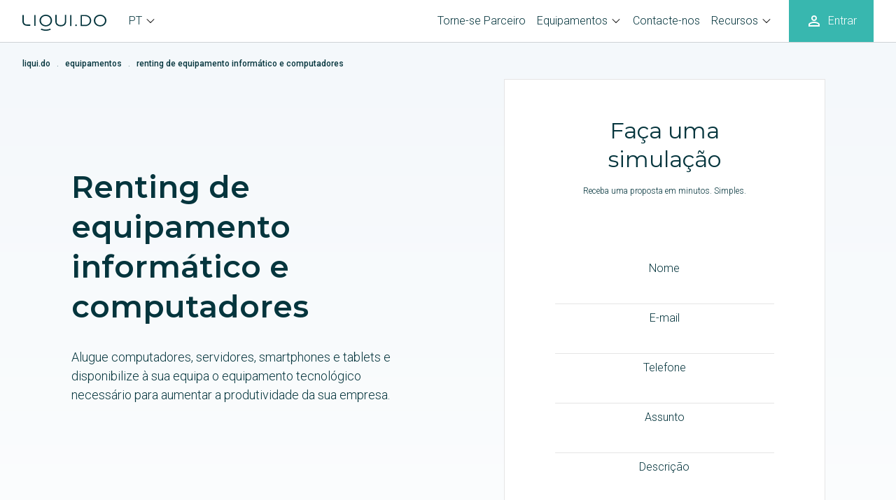

--- FILE ---
content_type: text/html; charset=UTF-8
request_url: https://liqui.do/renting/tecnologia/
body_size: 16773
content:
<!doctype html>
<html lang="pt-pt" prefix="og: https://ogp.me/ns#">
<head>
	<meta charset="UTF-8">
	<meta name="viewport" content="width=device-width, initial-scale=1">
	<link rel="profile" href="https://gmpg.org/xfn/11">
	<meta name="google-site-verification" content="NKbQyeF8xYLQVgUepp8rccyTzHXzbjrb_tL5WlBw-cU"/>
	<script async src="https://pagead2.googlesyndication.com/pagead/js/adsbygoogle.js?client=ca-pub-5844676994491498" crossorigin="anonymous"></script>
	<link rel="alternate" hreflang="pt-pt" href="https://liqui.do/renting/tecnologia/"/>
<link rel="alternate" hreflang="es" href="https://liqui.do/es/renting/tecnologico/"/>

<!-- Search Engine Optimization by Rank Math - https://rankmath.com/ -->
<title>Renting de equipamento informático e computadores</title>
<meta name="description" content="Aumente a produtividade da sua PME com o renting de equipamento informático. Alugue computadores, smartphones e toda a tecnologia necessária para crescer."/>
<meta name="robots" content="follow, index, max-snippet:-1, max-video-preview:-1, max-image-preview:large"/>
<link rel="canonical" href="https://liqui.do/renting/tecnologia/"/>
<meta property="og:locale" content="pt_PT"/>
<meta property="og:type" content="article"/>
<meta property="og:title" content="Renting de equipamento informático e computadores"/>
<meta property="og:description" content="Aumente a produtividade da sua PME com o renting de equipamento informático. Alugue computadores, smartphones e toda a tecnologia necessária para crescer."/>
<meta property="og:url" content="https://liqui.do/renting/tecnologia/"/>
<meta property="og:site_name" content="Liqui.do"/>
<meta property="article:publisher" content="https://www.facebook.com/liqui.do.pt"/>
<meta property="article:author" content="https://www.facebook.com/liqui.do.pt"/>
<meta property="og:updated_time" content="2020-05-15T15:30:01+01:00"/>
<meta property="og:image" content="https://liqui.do/wp-content/uploads/2018/07/industrias_informatica.jpg"/>
<meta property="og:image:secure_url" content="https://liqui.do/wp-content/uploads/2018/07/industrias_informatica.jpg"/>
<meta property="og:image:width" content="972"/>
<meta property="og:image:height" content="579"/>
<meta property="og:image:alt" content="renting de equipamento informático e computadores"/>
<meta property="og:image:type" content="image/jpeg"/>
<meta name="twitter:card" content="summary_large_image"/>
<meta name="twitter:title" content="Renting de equipamento informático e computadores"/>
<meta name="twitter:description" content="Aumente a produtividade da sua PME com o renting de equipamento informático. Alugue computadores, smartphones e toda a tecnologia necessária para crescer."/>
<meta name="twitter:site" content="@liqui_do"/>
<meta name="twitter:creator" content="@liqui_do"/>
<meta name="twitter:image" content="https://liqui.do/wp-content/uploads/2018/07/industrias_informatica.jpg"/>
<script type="application/ld+json" class="rank-math-schema">{"@context":"https://schema.org","@graph":[{"@type":"Organization","@id":"https://liqui.do/#organization","name":"Liqui.do","url":"https://liqui.do","sameAs":["https://www.facebook.com/liqui.do.pt","https://twitter.com/liqui_do"],"logo":{"@type":"ImageObject","@id":"https://liqui.do/#logo","url":"http://liqui.do/wp-content/uploads/2018/07/Profile.jpg","contentUrl":"http://liqui.do/wp-content/uploads/2018/07/Profile.jpg","caption":"Liqui.do","inLanguage":"pt-PT","width":"180","height":"180"}},{"@type":"WebSite","@id":"https://liqui.do/#website","url":"https://liqui.do","name":"Liqui.do","publisher":{"@id":"https://liqui.do/#organization"},"inLanguage":"pt-PT"},{"@type":"ImageObject","@id":"https://liqui.do/wp-content/uploads/2018/07/industrias_informatica.jpg","url":"https://liqui.do/wp-content/uploads/2018/07/industrias_informatica.jpg","width":"972","height":"579","caption":"renting de equipamento inform\u00e1tico e computadores","inLanguage":"pt-PT"},{"@type":"WebPage","@id":"https://liqui.do/renting/tecnologia/#webpage","url":"https://liqui.do/renting/tecnologia/","name":"Renting de equipamento inform\u00e1tico e computadores","datePublished":"2018-11-20T18:55:15+01:00","dateModified":"2020-05-15T15:30:01+01:00","isPartOf":{"@id":"https://liqui.do/#website"},"primaryImageOfPage":{"@id":"https://liqui.do/wp-content/uploads/2018/07/industrias_informatica.jpg"},"inLanguage":"pt-PT"},{"@type":"Service","name":"Renting de equipamento inform\u00e1tico e computadores","description":"Aumente a produtividade da sua PME com o renting de equipamento inform\u00e1tico. Alugue computadores, smartphones e toda a tecnologia necess\u00e1ria para crescer.","offers":{"@type":"Offer","price":"0"},"@id":"https://liqui.do/renting/tecnologia/#schema-62676","image":{"@id":"https://liqui.do/wp-content/uploads/2018/07/industrias_informatica.jpg"},"mainEntityOfPage":{"@id":"https://liqui.do/renting/tecnologia/#webpage"}}]}</script>
<!-- /Rank Math WordPress SEO plugin -->

<link rel='dns-prefetch' href='//fonts.googleapis.com'/>
<link rel='dns-prefetch' href='//s.w.org'/>
<link rel="alternate" type="application/rss+xml" title="Liqui.do &raquo; Feed" href="https://liqui.do/feed/"/>
<link rel="alternate" type="application/rss+xml" title="Liqui.do &raquo; Feed de comentários" href="https://liqui.do/comments/feed/"/>
<link rel='stylesheet' id='contact-form-7-css' href='https://liqui.do/wp-content/plugins/contact-form-7/includes/css/styles.css?ver=5.4.1' type='text/css' media='all'/>
<link rel='stylesheet' id='ppress-frontend-css' href='https://liqui.do/wp-content/plugins/wp-user-avatar/assets/css/frontend.min.css?ver=4.12.0' type='text/css' media='all'/>
<link rel='stylesheet' id='ppress-flatpickr-css' href='https://liqui.do/wp-content/plugins/wp-user-avatar/assets/flatpickr/flatpickr.min.css?ver=4.12.0' type='text/css' media='all'/>
<link rel='stylesheet' id='ppress-select2-css' href='https://liqui.do/wp-content/plugins/wp-user-avatar/assets/select2/select2.min.css?ver=5c41f22676355d803322ffc31f0d2ab2' type='text/css' media='all'/>
<link rel='stylesheet' id='liquido-style-css' href='https://liqui.do/wp-content/themes/liquido/build/css/style.min.css?ver=1601640501' type='text/css' media='all'/>
<link rel='stylesheet' id='liquido-google-fonts-css' href='https://fonts.googleapis.com/css?family=Montserrat%3A400%2C600%7CRoboto%3A300%2C500&#038;ver=5c41f22676355d803322ffc31f0d2ab2' type='text/css' media='all'/>
<script type='text/javascript' src='https://liqui.do/wp-includes/js/jquery/jquery.min.js?ver=3.5.1' id='jquery-core-js'></script>
<script type='text/javascript' src='https://liqui.do/wp-includes/js/jquery/jquery-migrate.min.js?ver=3.3.2' id='jquery-migrate-js'></script>
<script type='text/javascript' src='https://liqui.do/wp-content/plugins/wp-user-avatar/assets/flatpickr/flatpickr.min.js?ver=4.12.0' id='ppress-flatpickr-js'></script>
<script type='text/javascript' src='https://liqui.do/wp-content/plugins/wp-user-avatar/assets/select2/select2.min.js?ver=4.12.0' id='ppress-select2-js'></script>
<link rel="https://api.w.org/" href="https://liqui.do/wp-json/"/><link rel="EditURI" type="application/rsd+xml" title="RSD" href="https://liqui.do/xmlrpc.php?rsd"/>
<link rel="wlwmanifest" type="application/wlwmanifest+xml" href="https://liqui.do/wp-includes/wlwmanifest.xml"/> 
<link rel='shortlink' href='https://liqui.do/?p=1625'/>
<link rel="alternate" type="application/json+oembed" href="https://liqui.do/wp-json/oembed/1.0/embed?url=https%3A%2F%2Fliqui.do%2Frenting%2Ftecnologia%2F"/>
<link rel="alternate" type="text/xml+oembed" href="https://liqui.do/wp-json/oembed/1.0/embed?url=https%3A%2F%2Fliqui.do%2Frenting%2Ftecnologia%2F&#038;format=xml"/>
<meta name="generator" content="WPML ver:4.4.8 stt:42,2;"/>
	<script>(function(w,d,s,l,i){w[l]=w[l]||[];w[l].push({'gtm.start':new Date().getTime(),event:'gtm.js'});var f=d.getElementsByTagName(s)[0],j=d.createElement(s),dl=l!='dataLayer'?'&l='+l:'';j.async=true;j.src='https://www.googletagmanager.com/gtm.js?id='+i+dl;f.parentNode.insertBefore(j,f);})(window,document,'script','dataLayer','GTM-MDVNXLJ');</script>
	<link rel="icon" href="https://liqui.do/wp-content/uploads/2018/07/cropped-liquido-favicon-32x32.png" sizes="32x32"/>
<link rel="icon" href="https://liqui.do/wp-content/uploads/2018/07/cropped-liquido-favicon-192x192.png" sizes="192x192"/>
<link rel="apple-touch-icon" href="https://liqui.do/wp-content/uploads/2018/07/cropped-liquido-favicon-180x180.png"/>
<meta name="msapplication-TileImage" content="https://liqui.do/wp-content/uploads/2018/07/cropped-liquido-favicon-270x270.png"/>
<style id="wpforms-css-vars-root">:root{--wpforms-field-border-radius:3px;--wpforms-field-background-color:#fff;--wpforms-field-border-color:rgba(0,0,0,.25);--wpforms-field-text-color:rgba(0,0,0,.7);--wpforms-label-color:rgba(0,0,0,.85);--wpforms-label-sublabel-color:rgba(0,0,0,.55);--wpforms-label-error-color:#d63637;--wpforms-button-border-radius:3px;--wpforms-button-background-color:#066aab;--wpforms-button-text-color:#fff;--wpforms-field-size-input-height:43px;--wpforms-field-size-input-spacing:15px;--wpforms-field-size-font-size:16px;--wpforms-field-size-line-height:19px;--wpforms-field-size-padding-h:14px;--wpforms-field-size-checkbox-size:16px;--wpforms-field-size-sublabel-spacing:5px;--wpforms-field-size-icon-size:1;--wpforms-label-size-font-size:16px;--wpforms-label-size-line-height:19px;--wpforms-label-size-sublabel-font-size:14px;--wpforms-label-size-sublabel-line-height:17px;--wpforms-button-size-font-size:17px;--wpforms-button-size-height:41px;--wpforms-button-size-padding-h:15px;--wpforms-button-size-margin-top:10px}</style>		<script type="text/javascript">piAId='853783';piCId='10801';piHostname='pi.pardot.com';(function(){function async_load(){var s=document.createElement('script');s.type='text/javascript';s.src=('https:'==document.location.protocol?'https://pi':'http://cdn')+'.pardot.com/pd.js';var c=document.getElementsByTagName('script')[0];c.parentNode.insertBefore(s,c);}if(window.attachEvent){window.attachEvent('onload',async_load);}else{window.addEventListener('load',async_load,false);}})();</script>
</head>

<body class="equipamento-template-default single single-equipamento postid-1625">
<div id="page" class="site">
	<a class="skip-link screen-reader-text" href="#content">Skip to content</a>

	
<header id="masthead" class="header top-navigation">
	<div class="top-navigation-desktop">
		<div class="wrap">
			<div class="site-logo" style="position: relative;">

				<!-- <img src="https://liqui.do/wp-content/themes/liquido/img/santas-hat.png" alt="Imagem do barrete do Pai Natal" class="santas-hat">
				<style>.santas-hat{position: absolute; width: 26px; top: 10px; left: 16px;}</style> -->

									<p class="site-title"><a href="https://liqui.do/" rel="home" title="Liqui.do home"><svg class="logo-liquido" xmlns="http://www.w3.org/2000/svg" viewBox="0 0 346.8 68.6"><path d="M49.1 1.3h5.4v46.1h-5.4V1.3zM32.9 47.4H20c-12.4 0-20-7.3-20-19.7V1.3h5.4v26.4C5.4 37 10.9 42 19.9 42h12.9v5.4h.1zM240.5 1.3h19.1C273.4 1.3 284 11.5 284 25s-10.6 23.7-24.6 23.7h-18.9V1.3zm5.5 42.3h13.8c10.6 0 18.8-8 18.8-18.6 0-10.7-8.4-18.7-19-18.7H246v37.3zM135.9 1.1V28.7c0 13.9 10.1 21 22.5 21s22.4-7.2 22.4-21V1.1h-5.4v27.6c0 10.6-7.6 15.6-17.1 15.6-9.7 0-17-5-17-15.6V1.1h-5.4zM225 45.2c0 2.1-1.5 3.6-3.4 3.6-2 0-3.5-1.6-3.5-3.6 0-2.1 1.5-3.6 3.5-3.6 1.9-.1 3.4 1.5 3.4 3.6M197.1 1.3h5.4v47.4h-5.4V1.3zm123.8 4.1c5.3 0 10.3 1.9 14 5.3 3.9 3.6 6 9 6 14.3s-2.1 10.7-6 14.3c-3.7 3.5-8.7 5.4-14 5.4s-10.3-1.9-14.1-5.4c-3.9-3.6-6-9-6-14.3 0-5.1 2-10.5 5.7-14 3.8-3.6 8.9-5.6 14.4-5.6m0-5.4c-7.3 0-13.8 2.7-18.4 7.2-4.7 4.5-7.6 10.7-7.6 17.7 0 7.2 3 13.5 7.9 18.1 4.7 4.3 11 6.9 18.1 6.9 7 0 13.4-2.6 18-6.9 4.9-4.5 7.9-10.9 7.9-18.1s-3-13.5-7.9-18C334.3 2.6 328 0 320.9 0m-206 59.2c-5.5 2.8-11.8 4.2-18.3 4.2s-12.8-1.5-18.4-4.2l-2.5 4.6c6.2 3.1 13.3 4.8 20.9 4.8 7.5 0 14.6-1.7 20.8-4.8l-2.5-4.6zM96.6 5.4c5.3 0 10.3 1.9 14 5.3 3.9 3.6 6 9 6 14.3s-2.1 10.7-6 14.3c-3.7 3.5-8.7 5.4-14 5.4s-10.3-1.9-14.1-5.4c-3.9-3.6-6-9-6-14.3 0-5.1 2-10.5 5.7-14 3.8-3.6 8.9-5.6 14.4-5.6m0-5.4c-7.3 0-13.8 2.7-18.4 7.2-4.7 4.5-7.6 10.7-7.6 17.7 0 7.2 3 13.5 7.9 18.1 4.7 4.3 11 6.9 18.1 6.9 7 0 13.4-2.6 18-6.9 4.9-4.5 7.9-10.9 7.9-18.1s-3-13.5-7.9-18c-4.6-4.3-11-6.9-18-6.9" fill="#03363e"/></svg></a></p>
									<div class="site-language"><ul><li><span class="site-language-current">pt</span><ul class="site-language-list"><li><a href="https://liqui.do/renting/tecnologia/" title="Português" hreflang="pt-pt">Português</a></li><li><a href="https://liqui.do/es/renting/tecnologico/" title="Español" hreflang="es">Español</a></li></ul></li></ul></div>			</div><!-- .site-branding -->

			<nav id="site-navigation" class="main-navigation">
				<button class="menu-toggle" aria-controls="primary-menu" aria-expanded="false">&#9776;</button>
				<div class="menu-secundario-container"><ul id="secondary-menu" class="menu"><li id="menu-item-2085" class="menu-item menu-item-type-post_type menu-item-object-page menu-item-2085"><a href="https://liqui.do/parceiros/">Torne-se Parceiro</a></li>
<li id="menu-item-146" class="menu-item menu-item-type-post_type menu-item-object-page current-menu-ancestor current-menu-parent current_page_parent current_page_ancestor menu-item-has-children menu-item-146"><a href="https://liqui.do/renting/">Equipamentos</a>
<ul class="sub-menu">
	<li id="menu-item-3641" class="menu-item menu-item-type-custom menu-item-object-custom menu-item-3641"><a href="https://liqui.do/renting/equipamentos-seguranca/">Equipamentos de segurança</a></li>
	<li id="menu-item-3637" class="menu-item menu-item-type-custom menu-item-object-custom current-menu-item menu-item-3637"><a href="https://liqui.do/renting/tecnologia/" aria-current="page">Equipamentos IT</a></li>
	<li id="menu-item-3638" class="menu-item menu-item-type-custom menu-item-object-custom menu-item-3638"><a href="https://liqui.do/renting/equipamento-ginasios/">Equipamentos de fitness</a></li>
	<li id="menu-item-3639" class="menu-item menu-item-type-custom menu-item-object-custom menu-item-3639"><a href="https://liqui.do/renting/renting-de-equipamento-textil/">Equipamentos têxtil</a></li>
	<li id="menu-item-3640" class="menu-item menu-item-type-custom menu-item-object-custom menu-item-3640"><a href="https://liqui.do/renting/renting-de-equipamento-audiovisual/">Equipamento audiovisual</a></li>
	<li id="menu-item-3642" class="menu-item menu-item-type-custom menu-item-object-custom menu-item-3642"><a href="https://liqui.do/renting/">Ver Tudo</a></li>
</ul>
</li>
<li id="menu-item-2093" class="menu-item menu-item-type-custom menu-item-object-custom menu-item-2093"><a href="https://app.liqui.do/support/knowledge-base/help-center">Contacte-nos</a></li>
<li id="menu-item-254" class="menu-item menu-item-type-custom menu-item-object-custom menu-item-has-children menu-item-254"><a href="#">Recursos</a>
<ul class="sub-menu">
	<li id="menu-item-258" class="menu-item menu-item-type-post_type menu-item-object-page menu-item-258"><a href="https://liqui.do/historias-de-sucesso/">Histórias de Sucesso</a></li>
	<li id="menu-item-641" class="menu-item menu-item-type-post_type menu-item-object-page menu-item-641"><a href="https://liqui.do/guia-de-renting-de-equipamentos-para-pmes/">Renting de equipamentos para PME</a></li>
	<li id="menu-item-1799" class="menu-item menu-item-type-post_type menu-item-object-page menu-item-1799"><a href="https://liqui.do/newsroom/">Newsroom</a></li>
</ul>
</li>
</ul></div>				<a href="https://app.liqui.do/" class="app-link logged-out">
					<svg xmlns="http://www.w3.org/2000/svg" width="24" height="24"><path fill="none" d="M0 0h24v24H0V0z"/><path d="M12 5.9a2.1 2.1 0 110 4.2 2.1 2.1 0 010-4.2m0 9c2.97 0 6.1 1.46 6.1 2.1v1.1H5.9V17c0-.64 3.13-2.1 6.1-2.1M12 4C9.79 4 8 5.79 8 8s1.79 4 4 4 4-1.79 4-4-1.79-4-4-4zm0 9c-2.67 0-8 1.34-8 4v3h16v-3c0-2.66-5.33-4-8-4z"/></svg>					<span>Entrar</span>
				</a>
			</nav><!-- #site-navigation -->
		</div>
	</div>
	<div class="top-navigation-mobile">
		<div class="wrap">
			<a href="#" class="top-nav-toggle" aria-controls="primary-menu" aria-expanded="false">
				&#9776;			</a>

			<div class="site-logo">
									<p class="site-title"><a href="https://liqui.do/" rel="home" title="Liqui.do home"><svg class="logo-q" xmlns="http://www.w3.org/2000/svg" viewBox="0 0 51.9 68.6"><path d="M44.3 59.2C38.8 62 32.5 63.4 26 63.4s-12.8-1.5-18.4-4.2l-2.5 4.6c6.2 3.1 13.3 4.8 20.9 4.8 7.5 0 14.6-1.7 20.8-4.8l-2.5-4.6zM26 5.4c5.3 0 10.3 1.9 14 5.3 3.9 3.6 6 9 6 14.3s-2.1 10.7-6 14.3c-3.7 3.5-8.7 5.4-14 5.4s-10.3-1.9-14.1-5.4c-3.9-3.6-6-9-6-14.3 0-5.1 2-10.5 5.7-14 3.8-3.6 8.9-5.6 14.4-5.6M26 0C18.7 0 12.2 2.7 7.6 7.2 2.9 11.7 0 17.9 0 24.9 0 32.1 3 38.4 7.9 43c4.7 4.3 11 6.9 18.1 6.9 7 0 13.4-2.6 18-6.9 4.9-4.5 7.9-10.9 7.9-18.1s-3-13.5-7.9-18C39.4 2.6 33 0 26 0" fill="#03363e"/></svg></a></p>
								</div><!-- .site-branding -->

			<a href="https://app.liqui.do/" class="app-link logged-out">
				<svg xmlns="http://www.w3.org/2000/svg" width="24" height="24"><path fill="none" d="M0 0h24v24H0V0z"/><path d="M12 5.9a2.1 2.1 0 110 4.2 2.1 2.1 0 010-4.2m0 9c2.97 0 6.1 1.46 6.1 2.1v1.1H5.9V17c0-.64 3.13-2.1 6.1-2.1M12 4C9.79 4 8 5.79 8 8s1.79 4 4 4 4-1.79 4-4-1.79-4-4-4zm0 9c-2.67 0-8 1.34-8 4v3h16v-3c0-2.66-5.33-4-8-4z"/></svg>				<span>Entrar</span>
			</a>
		</div>
		<nav id="site-navigation" class="main-navigation">
			<div class="site-language"><ul><li><span class="site-language-current">pt</span><ul class="site-language-list"><li><a href="https://liqui.do/renting/tecnologia/" title="Português" hreflang="pt-pt">Português</a></li><li><a href="https://liqui.do/es/renting/tecnologico/" title="Español" hreflang="es">Español</a></li></ul></li></ul></div>
			<div class="menu-secundario-container"><ul id="secondary-menu" class="menu"><li class="menu-item menu-item-type-post_type menu-item-object-page menu-item-2085"><a href="https://liqui.do/parceiros/">Torne-se Parceiro</a></li>
<li class="menu-item menu-item-type-post_type menu-item-object-page current-menu-ancestor current-menu-parent current_page_parent current_page_ancestor menu-item-has-children menu-item-146"><a href="https://liqui.do/renting/">Equipamentos</a>
<ul class="sub-menu">
	<li class="menu-item menu-item-type-custom menu-item-object-custom menu-item-3641"><a href="https://liqui.do/renting/equipamentos-seguranca/">Equipamentos de segurança</a></li>
	<li class="menu-item menu-item-type-custom menu-item-object-custom current-menu-item menu-item-3637"><a href="https://liqui.do/renting/tecnologia/" aria-current="page">Equipamentos IT</a></li>
	<li class="menu-item menu-item-type-custom menu-item-object-custom menu-item-3638"><a href="https://liqui.do/renting/equipamento-ginasios/">Equipamentos de fitness</a></li>
	<li class="menu-item menu-item-type-custom menu-item-object-custom menu-item-3639"><a href="https://liqui.do/renting/renting-de-equipamento-textil/">Equipamentos têxtil</a></li>
	<li class="menu-item menu-item-type-custom menu-item-object-custom menu-item-3640"><a href="https://liqui.do/renting/renting-de-equipamento-audiovisual/">Equipamento audiovisual</a></li>
	<li class="menu-item menu-item-type-custom menu-item-object-custom menu-item-3642"><a href="https://liqui.do/renting/">Ver Tudo</a></li>
</ul>
</li>
<li class="menu-item menu-item-type-custom menu-item-object-custom menu-item-2093"><a href="https://app.liqui.do/support/knowledge-base/help-center">Contacte-nos</a></li>
<li class="menu-item menu-item-type-custom menu-item-object-custom menu-item-has-children menu-item-254"><a href="#">Recursos</a>
<ul class="sub-menu">
	<li class="menu-item menu-item-type-post_type menu-item-object-page menu-item-258"><a href="https://liqui.do/historias-de-sucesso/">Histórias de Sucesso</a></li>
	<li class="menu-item menu-item-type-post_type menu-item-object-page menu-item-641"><a href="https://liqui.do/guia-de-renting-de-equipamentos-para-pmes/">Renting de equipamentos para PME</a></li>
	<li class="menu-item menu-item-type-post_type menu-item-object-page menu-item-1799"><a href="https://liqui.do/newsroom/">Newsroom</a></li>
</ul>
</li>
</ul></div>		</nav><!-- #site-navigation -->
	</div>
	<div class="scroll-progress"></div>
</header><!-- #masthead -->

<div class="menu-overlay"></div>

<script>function getCookie(cname){var name=cname+"=";var decodedCookie=decodeURIComponent(document.cookie);var ca=decodedCookie.split(';');for(var i=0;i<ca.length;i++){var c=ca[i];while(c.charAt(0)==' '){c=c.substring(1);}if(c.indexOf(name)==0){return c.substring(name.length,c.length);}}return"";}var token=getCookie('token');if(token!==""){const apiUrl="https://liquido-api.herokuapp.com/v1/login-info";const apiOptions={method:'GET',cache:'no-cache',headers:{Authorization:token}};fetch(apiUrl,apiOptions).then(res=>res.json()).then(data=>updateUi(data));}function updateUi(data){if(data&&data.data&&data.data.accounts[0]){let account=data.data.accounts[0];var svgIcon=document.querySelector('.app-link svg');svgIcon.remove();var loginSpan=document.querySelector('.app-link span');loginSpan.remove();var appLink=document.querySelector('.app-link');appLink.classList.remove('logged-out');appLink.classList.add('logged-in');if(account.contact){let img=createNode('img');img.src=account.contact.contact_logo?account.contact.contact_logo:account.contact_logo__c;img.className='user-image';prepend(appLink,img);let userInfo=createNode('div');userInfo.className='user-info';let userName=createNode('span');userName.className='user-name';userName.innerHTML=account.contact.name;append(userInfo,userName);let companyName=createNode('span');companyName.className='company-name';companyName.innerHTML=account.name;append(userInfo,companyName);append(appLink,userInfo);}}}function createNode(element){return document.createElement(element);}function append(parent,el){return parent.appendChild(el);}function prepend(parent,el){return parent.prepend(el);}</script>

	<div id="content" class="site-content">

	<div class="slide hero padding-medium border">

		
<div class="wrap">
	<div class="breadcrumbs">
		<ol itemscope itemtype="http://schema.org/BreadcrumbList">
			<li itemprop="itemListElement" itemscope itemtype="http://schema.org/ListItem">
				<a href="https://liqui.do" itemscope itemtype="http://schema.org/Thing" itemprop="item" id="https://liqui.do"><span itemprop="name">liqui.do</span></a>
				<meta itemprop="position" content="1"/>
			</li>
			&nbsp;&nbsp;.&nbsp;&nbsp;			<li itemprop="itemListElement" itemscope itemtype="http://schema.org/ListItem">

								
				<a href="https://liqui.do/renting/" itemscope itemtype="http://schema.org/Thing" itemprop="item" id="https://liqui.do/renting/"><span itemprop="name">equipamentos</span></a>

								
				<meta itemprop="position" content="2"/>
			</li>
			&nbsp;&nbsp;.&nbsp;&nbsp;
			
			<li itemprop="itemListElement" itemscope itemtype="http://schema.org/ListItem">
				<a href="https://liqui.do/renting/tecnologia/" itemscope itemtype="http://schema.org/Thing" itemprop="item" id="https://liqui.do/renting/tecnologia/">
					<span itemprop="name">Renting de equipamento informático e computadores</span>
				</a>
				<meta itemprop="position" content="3"/>
			</li>
		</ol>
	</div>
</div><!-- .breadcrumbs -->

		<div class="wrap is-medium" data-aos="fade-up">
			<div class="flex">
				<div class="box-one box-margin-right">
					<h1>Renting de equipamento informático e computadores</h1>
					<p>Alugue computadores, servidores, smartphones e tablets e disponibilize à sua equipa o equipamento tecnológico necessário para aumentar a produtividade da sua empresa.</p>
				</div>
				<div class="box-one">
				
					<META HTTP-EQUIV="Content-type" CONTENT="text/html; charset=UTF-8">
<script src="https://www.google.com/recaptcha/api.js"></script>
<script>function timestamp(){var response=document.getElementById("g-recaptcha-response");if(response==null||response.value.trim()==""){var elems=JSON.parse(document.getElementsByName("captcha_settings")[0].value);elems["ts"]=JSON.stringify(new Date().getTime());document.getElementsByName("captcha_settings")[0].value=JSON.stringify(elems);}}setInterval(timestamp,500);</script>

<div class="form-full">
	<h2>Faça uma simulação</h2>
	<p class="is-small">Receba uma proposta em minutos. Simples.</p>

	<div class="form-embed">

	<form action="https://webto.salesforce.com/servlet/servlet.WebToCase?encoding=UTF-8&orgId=00D24000000Ivco" method="POST">										
		<input type=hidden name='captcha_settings' value='{"keyname":"RECAPTCHA_WORDPRESS_KEYS","fallback":"true","orgId":"00D24000000Ivco","ts":""}'>
		<input type=hidden name="orgid" value="00D24000000Ivco">
		<input type=hidden name="retURL" value="http://liqui.do">
		<input type="hidden" name="recordtypeid" id="recordtypeid" maxlength="40" value="0121o000000wsMI" size="20"/><br>
		<input type="hidden" name="origin" id="origin" maxlength="40" value="Web" size="20"/><br>
		<input type="hidden" name="status" id="status" maxlength="40" value="New" size="20"/><br>

		<label for="name">Nome</label><input id="name" maxlength="80" name="name" size="20" type="text"/><br>
		<label for="email">E-mail</label><input id="email" maxlength="80" name="email" size="20" type="text"/><br>
		<label for="phone">Telefone</label><input id="phone" maxlength="40" name="phone" size="20" type="text"/><br>
		<label for="subject">Assunto</label><input id="subject" maxlength="80" name="subject" size="20" type="text"/><br>
		<label for="description">Descrição</label><textarea name="description"></textarea><br>

					
			<p class="is-small">Ao enviar a informação concorda com os <a href="/termos-e-condicoes/">Termos e Condições</a> e <a href="/politica-de-privacidade/">Política de Privacidade</a> da Liqui.do S.A.</p>

						
			<div class="g-recaptcha" data-sitekey="6Lf8cOIpAAAAALjrf1mUnVTGg0aCKaMbFn0hR5Tz"></div><br><input type="submit" name="submit">
	</form>

	</div>
</div>


				</div>
			</div>
			<svg class="icon-arrow" xmlns="http://www.w3.org/2000/svg" viewBox="0 0 6.7 13.9">
  <path d="M3.3 13.938l3.3-3.1-.5-.5-2.4 2.3V.038H3v12.6l-2.5-2.3-.5.5 3.3 3.1z" fill="#1f4a50"/>
</svg>			<svg class="shape-outline-one" xmlns="http://www.w3.org/2000/svg" viewBox="0 0 229.7 189.3">
  <path d="M143.5 188.7c-12.3.9-25.8.5-36.3-.8-10.4-1.8-20.8-5-30.8-9.9C24.3 152.3-33.7 57.7 24.3 24.1 36.5 16 50.1 12.6 64.4 11.4c7.2-.6 21.9-1 29.4-.9 45.8 2.3 104.4-35.2 125.8 19.7s10.2 134.6-52.5 152.6c-4.4 1.4-13.6 5.2-23.6 5.9z" fill="none" stroke="#ced7d8" stroke-width=".25" stroke-miterlimit="10"/>
</svg>		</div>
	</div><!-- .slide -->

	<div class="flex wrap is-medium">
		<div id="primary" class="content-area box-five padding-small">
			<main id="main" class="site-main">

			
<article id="post-1625" class="post-1625 equipamento type-equipamento status-publish has-post-thumbnail hentry box-big">

	<h3>A tecnologia é um elemento indispensável aos negócios hoje em dia. Não há empresa que consiga avançar sem o recurso a, pelo menos, um pequeno computador. Seja porque os clientes assim o exigem, seja porque os fornecedores e parceiros pedem, seja porque a Autoridade Tributária tem já tudo informatizado e, para “trabalhar” com eles, há que fazê-lo por via digital.</h3>
<p>No caso das pequenas e médias empresas, a informatização e, acima de tudo, a transformação digital do negócio poderá tornar-se algo pesada para o orçamento disponível. A necessidade de atualização recorrente das máquinas, ainda mais. A opção pelo renting de equipamentos tecnológicos assume-se aqui como uma alternativa à compra, podendo e devendo ser um caminho a seguir.</p>

	
<ul class="social-share">

		
	<li class="share-text">Partilhar em: </li>

		
	<li><a class="share-fb" href="https://www.facebook.com/sharer/sharer.php?u=https://liqui.do/renting/tecnologia/" title="Partilhar no Facebook" target="_blank"><svg xmlns="http://www.w3.org/2000/svg" viewBox="0 0 16 16">
  <path d="M10.546 6.069H8.812V4.931c0-.427.283-.527.483-.527h1.224V2.526L8.833 2.52c-1.871 0-2.297 1.401-2.297 2.297v1.252H5.454v1.935h1.082v5.476h2.276V8.004h1.536l.198-1.935z"/>
</svg></a></li>

	<li><a class="share-tw" href="https://twitter.com/share?text=Renting%20de%20equipamento%20informático%20e%20computadores&#038;url=https://liqui.do/renting/tecnologia/&#038;via=liqui_do" title="Partilhar no Twitter" target="_blank"><svg xmlns="http://www.w3.org/2000/svg" viewBox="0 0 16 16">
  <path d="M14.048 4.606c-.44.196-.914.328-1.411.387a2.465 2.465 0 0 0 1.08-1.359c-.475.282-1 .486-1.56.596a2.457 2.457 0 0 0-4.185 2.24A6.975 6.975 0 0 1 2.91 3.904a2.454 2.454 0 0 0 .761 3.279 2.45 2.45 0 0 1-1.113-.308v.031c0 1.19.847 2.182 1.97 2.408a2.423 2.423 0 0 1-1.109.043 2.46 2.46 0 0 0 2.294 1.706 4.925 4.925 0 0 1-3.636 1.016 6.95 6.95 0 0 0 3.765 1.103c4.518 0 6.988-3.742 6.988-6.988 0-.106-.002-.213-.007-.318a4.998 4.998 0 0 0 1.225-1.27z"/>
</svg></a></li>

	<li><a class="share-li" href="https://www.linkedin.com/shareArticle?mini=true&#038;url=https://liqui.do/renting/tecnologia/&#038;title=Renting%20de%20equipamento%20informático%20e%20computadores" title="Partilhar no Linkedin" target="_blank"><svg xmlns="http://www.w3.org/2000/svg" viewBox="0 0 16 16">
  <path d="M3.126 6.311h2.09v6.719h-2.09V6.311zM4.175 2.97c.668 0 1.212.544 1.212 1.212A1.211 1.211 0 1 1 4.175 2.97M6.528 6.311h2v.92h.027c.28-.528.959-1.084 1.977-1.084 2.113 0 2.505 1.39 2.505 3.2v3.682h-2.086V9.763c0-.781-.012-1.783-1.084-1.783-1.087 0-1.251.851-1.251 1.724v3.325H6.532l-.004-6.718z"/>
</svg></a></li>

	<li><a class="share-em" href="/cdn-cgi/l/email-protection#[base64]" title="Partilhar por Email" target="_blank"><svg xmlns="http://www.w3.org/2000/svg" viewBox="0 0 16 16">
  <path d="M12.4 5.9L8 8.6 3.6 5.9V4.8L8 7.5l4.4-2.7v1.1zm0-2.3H3.6c-.6 0-1.1.5-1.1 1.1v6.5c0 .6.5 1.1 1.1 1.1h8.8c.6 0 1.1-.5 1.1-1.1V4.7c0-.6-.5-1.1-1.1-1.1z"/>
</svg></a></li>

</ul>

	<ul class="article-toc"></ul>

	
<div class="slide padding-medium galeria-720">
	<div class="no-overflow">
		<div class="galeria-fotos owl-carousel owl-theme">

			
			<div class="item">
				<img width="960" height="640" src="https://liqui.do/wp-content/uploads/2018/09/industria_it_1.jpg" class="attachment-large size-large" alt="renting de equipamento de TI" loading="lazy" srcset="https://liqui.do/wp-content/uploads/2018/09/industria_it_1.jpg 960w, https://liqui.do/wp-content/uploads/2018/09/industria_it_1-500x333.jpg 500w, https://liqui.do/wp-content/uploads/2018/09/industria_it_1-768x512.jpg 768w, https://liqui.do/wp-content/uploads/2018/09/industria_it_1-300x200.jpg 300w" sizes="(max-width: 960px) 100vw, 960px"/>			</div>

			
			<div class="item">
				<img width="960" height="640" src="https://liqui.do/wp-content/uploads/2018/09/industria_it_2.jpg" class="attachment-large size-large" alt="aluguer de smartphones" loading="lazy" srcset="https://liqui.do/wp-content/uploads/2018/09/industria_it_2.jpg 960w, https://liqui.do/wp-content/uploads/2018/09/industria_it_2-500x333.jpg 500w, https://liqui.do/wp-content/uploads/2018/09/industria_it_2-768x512.jpg 768w, https://liqui.do/wp-content/uploads/2018/09/industria_it_2-300x200.jpg 300w" sizes="(max-width: 960px) 100vw, 960px"/>			</div>

			
			<div class="item">
				<img width="960" height="640" src="https://liqui.do/wp-content/uploads/2018/09/industria_it_3.jpg" class="attachment-large size-large" alt="renting de equipamento tecnológico" loading="lazy" srcset="https://liqui.do/wp-content/uploads/2018/09/industria_it_3.jpg 960w, https://liqui.do/wp-content/uploads/2018/09/industria_it_3-500x333.jpg 500w, https://liqui.do/wp-content/uploads/2018/09/industria_it_3-768x512.jpg 768w, https://liqui.do/wp-content/uploads/2018/09/industria_it_3-300x200.jpg 300w" sizes="(max-width: 960px) 100vw, 960px"/>			</div>

			
			<div class="item">
				<img width="960" height="640" src="https://liqui.do/wp-content/uploads/2018/09/industria_it_4.jpg" class="attachment-large size-large" alt="renting de equipamento de TI e computadores" loading="lazy" srcset="https://liqui.do/wp-content/uploads/2018/09/industria_it_4.jpg 960w, https://liqui.do/wp-content/uploads/2018/09/industria_it_4-500x333.jpg 500w, https://liqui.do/wp-content/uploads/2018/09/industria_it_4-768x512.jpg 768w, https://liqui.do/wp-content/uploads/2018/09/industria_it_4-300x200.jpg 300w" sizes="(max-width: 960px) 100vw, 960px"/>			</div>

			
		</div>
	</div>
	<svg class="shape-outline-two" xmlns="http://www.w3.org/2000/svg" viewBox="0 0 229.7 189.3">
  <path d="M143.5 188.7c-12.3.9-25.8.5-36.3-.8-10.4-1.8-20.8-5-30.8-9.9C24.3 152.3-33.7 57.7 24.3 24.1 36.5 16 50.1 12.6 64.4 11.4c7.2-.6 21.9-1 29.4-.9 45.8 2.3 104.4-35.2 125.8 19.7s10.2 134.6-52.5 152.6c-4.4 1.4-13.6 5.2-23.6 5.9z" fill="none" stroke="#ced7d8" stroke-width=".25" stroke-miterlimit="10"/>
</svg></div><!-- .slide -->


	<div class="entry-content">
		<h2>O que é o renting de equipamento informático?</h2>
<p>O renting de equipamentos de TI permite às pequenas e médias empresas alugarem os equipamentos tecnológicos necessários à sua atividade, mediante o pagamento de rendas mensais ou trimestrais. Nesta modalidade é possível alugar desde o computador desktop ao portátil, tablets e smartphones, ou mesmo equipamento mais “pesado” como routers, redes e servidores tão comuns em centros de dados. Pode ainda ser incluído no contrato o <a href="https://liqui.do/renting/software/" target="_blank" rel="noopener noreferrer">aluguer de software</a> que seja necessário ao crescimento do negócio, como programas de faturação ou de gestão de fornecedores.</p>
<p>&nbsp;</p>
<h3>O renting de equipamento informático está indicado para todas as PME?</h3>
<p>O renting, de uma maneira geral, está ao alcance de todas as empresas. É uma opção viável, independentemente do setor de atividade em que a organização atua. No caso das PME, os benefícios podem acabar por ser maiores, já que os orçamentos são mais apertados e difíceis de gerir, pelo que o renting tornará menos pesado o acesso a novos equipamentos tecnológicos.</p>
<p>&nbsp;</p>
<p>Faça uma simulação e fique a conhecer as condições de renting aprovadas para a sua empresa.</p>
<p>&nbsp;</p>
<p style="text-align: center;"><a class="button" href="https://liqui.do/pedido-de-simulacao/">Simular renting</a></p>
<p>&nbsp;</p>
<h2>O que têm as PME a ganhar com esta modalidade?</h2>
<p>Todas as pequenas e médias empresas têm algo a ganhar com o renting de equipamento informático. A opção deverá ser sempre considerada quer por quem inicia um novo negócio quer por quem pretende renovar o seu parque informático ou trabalhar na sua expansão.</p>
<p>&nbsp;</p>
<h3>Quais os custos associados ao renting de equipamentos de TI?</h3>
<p>Quando se opta por uma solução de renting, os custos associados não vão além da renda mensal que se paga ao parceiro escolhido e que varia em função da quantidade e tipo de equipamentos pretendidos.</p>
<p>&nbsp;</p>
<h3>É necessário fazer algum investimento logo à partida?</h3>
<p>Uma das grandes vantagens do renting é o facto de não envolver qualquer investimento inicial. A empresa tem acesso aos equipamentos informáticos que necessita para fazer crescer o seu negócio, pagando apenas o valor da renda mensal ou trimestral. Deste modo, liberta capital para investir noutras áreas sem comprometer a evolução tecnológica do negócio.</p>
<p>&nbsp;</p>
<h3>O que considerar antes de fazer o renting de equipamentos de TI?</h3>
<p>Deverá começar por avaliar, com bastante rigor, o seu parque informático. Deve perceber de que tipo de equipamentos dispõe e quais estão a necessitar de renovação, tendo em conta uma importante modernização tecnológica. Se os for adquirir pela primeira vez é importante que defina de quantos equipamentos precisa e com que tipo de características.</p>
<p>Uma outra questão a ter em conta é o budget disponível. É que, embora no renting não exista um investimento inicial, e pese muito menos no orçamento, a verdade é que existe sempre uma renda a pagar.</p>
<p>&nbsp;</p>
<p>Faça uma simulação e fique a conhecer as condições de renting tecnológico aprovadas para a sua PME.</p>
<p>&nbsp;</p>
<p style="text-align: center;"><a class="button" href="https://liqui.do/pedido-de-simulacao/">Comece a sua simulação</a></p>
<p>&nbsp;</p>
<h2>Boas práticas no renting tecnológico</h2>
<p>As boas práticas do renting de equipamento informático não são muito diferentes das que deve seguir noutras áreas de negócio. Conhecer bem a locadora, os detalhes do contrato e as valências do fornecedor do equipamento são alguns passos que não deve descurar.</p>
<p>&nbsp;</p>
<h4>A locadora</h4>
<p>Como em tudo o que diz respeito a negócios, também a escolha do parceiro certo é condição essencial para o sucesso. Neste caso, falamos da locadora, a entidade que financiará a aquisição do equipamento. Garanta que a locadora está familizarizada com contratos de renting de equipamento informático e que é um mercado no qual atua com regularidade. Deve ler com atenção todas as cláusulas do contrato e garantir que compreende as responsabilidades da sua empresa.</p>
<p>&nbsp;</p>
<h4>O fornecedor</h4>
<p>O fornecedor é outra peça-chave do contrato de renting. A <a href="https://www.ergostek.com/" target="_blank" rel="noopener noreferrer nofollow">Ergostek</a>, a <a href="https://www.gms-store.com/pt/" target="_blank" rel="noopener noreferrer nofollow">GMS</a>, a <a href="http://www.datasmart.pt/" target="_blank" rel="noopener noreferrer nofollow">Datasmart</a> ou a <a href="https://www.artvision.pt/" target="_blank" rel="noopener noreferrer nofollow">Artvision</a> são alguns exemplos de empresas que o poderão ajudar a escolher os equipamentos que melhor respondem às necessidades do seu negócio.</p>
<p>É com o fornecedor que deve tratar de todas as questões relacionadas com manutenção e consumíveis dos equipamentos alugados. A responsabilidade pela manutenção dos equipamentos recai sobre o fornecedor, pelo que deve desde o início ter estes serviços definidos.</p>
<p>Estes serviços não estão incluídos no contrato de renting por uma questão de segurança. Se existisse um problema com o fornecedor ou este não fosse capaz de dar resposta a alguma questão ficaria limitado em termos de opções. Ao contratar fora do acordo de renting ganha flexibilidade para escolher o fornecedor.</p>
<p>&nbsp;</p>
<h3>Que equipamentos posso alugar?</h3>
<p>Pode considerar esta modalidade para um alargado conjunto de equipamentos. Uma das principais vantagens do renting de equipamento informático é mesmo essa. A sua PME pode alugar computadores (portáteis ou desktops), tablets, smartphones, servidores, material para armazenamento de dados ou ainda equipamentos de rede e pagar apenas uma fração do preço, ao contrário do que aconteceria com a compra. O mais importante é que identifique os equipamentos que são realmente essenciais para a sua empresa crescer.</p>
<p>&nbsp;</p>
<h3>Vantagens do renting tecnológico</h3>
<p>&nbsp;</p>
<h4>Crescimento temporário de equipas devido a picos de trabalho</h4>
<p>Algumas empresas podem ter necessidade de contratar pessoal temporário para ajudar durante períodos de maior afluência de trabalho. Alugar um computador portável, um computador desktop ou um tablet para esses trabalhadores adicionais, normalmente, tem um impacto financeiro menor do que a compra de equipamentos novos, com a vantagem de os poder devolver no final do contrato.</p>
<p>&nbsp;</p>
<h4>Vantagens fiscais</h4>
<p>Este é um ponto importante, já que esta modalidade permite deduzir as prestações pagas mensalmente pelos equipamentos informáticos. Na verdade, o valor passa a ser considerado uma despesa operacional, e não está sujeito ao imposto de selo. O IVA é normalmente dedutível ou passará a ter um menor impacto na tesouraria, com o pagamento distribuído pela duração do contrato.</p>
<p>&nbsp;</p>
<h4>Modernização tecnológica</h4>
<p>Este é um desafio comum a grande parte das PME. Na verdade, as tecnologias evoluem a uma velocidade muito acelerada e algo que se adquiriu há dois anos poderá estar já totalmente obsoleto. Nem sempre é fácil contar com os equipamentos de TI mais recentes, mas o renting resolve o problema já que tem maior flexibilidade para atualizar os seus equipamentos.</p>
<p>&nbsp;</p>
<h4>Flexibilidade</h4>
<p>Esta é uma das principais vantagens do renting de equipamento informático. Esta modalidade permite trocar um computador portátil por um laptop ou este último por um tablet sempre e quando isso for uma efetiva mais-valia para o negócio da empresa.</p>
<p>&nbsp;</p>
<p>Se procura uma solução mais flexível para equipar a sua PME, saiba que o renting de equipamento informático pode ser a opção que procura. Faça uma simulação e fique a conhecer as condições aprovadas para a sua empresa.</p>
<p>&nbsp;</p>
<p style="text-align: center;"><a class="button" href="https://liqui.do/pedido-de-simulacao/"><span style="font-weight: 400;">Começar simulação</span></a></p>
<p>&nbsp;</p>
<h2>Vantagens do renting de equipamentos Informático</h2>
<h3>Testar antes de avançar é uma vantagem?</h3>
<p>Sem dúvida nenhuma que sim. Está a pensar expandir o negócio da sua PME e apostar numa nova unidade, mas não pretende adquirir desde logo todo o material informático – num investimento que será substancial – sem antes perceber, durante uns meses, se a aposta será ou não positiva? O renting é a opção: alugue PC, monitores, cabos de rede, routers e tudo o que precisa para avançar. Se não der certo, o equipamento informático poderá regressar ao seu parceiro de renting. E sem um pesado investimento inicial.</p>
<p>&nbsp;</p>
<h3>Quais as principais vantagens específicas deste tipo de contrato?</h3>
<p>A ausência de investimento inicial que permite a qualquer organização optar por equipamentos mais dotados em termos de características técnicas, oferecendo maior produtividade, agilizando processos a nível de eficiência e rapidez.</p>
<p>&nbsp;</p>
<h3>Este é um cenário seguro?</h3>
<p>Sim, a segurança é uma das grandes mais-valias do renting de equipamento informático. A existência de equipamentos de substituição em caso de avaria e seguro multirriscos garantem a operacionalidade de qualquer organização. A renovação tecnológica inerente garante um maior crescimento e, consequentemente, a segurança do negócio.</p>
<p>Faça uma simulação e torne a sua PME mais competitiva. Basta clicar no botão, preencher o formulário e aguardar o nosso email com informação do montante máximo financiado para a sua organização.</p>
<p>&nbsp;</p>
<p style="text-align: center;"><a class="button" href="https://liqui.do/pedido-de-simulacao/"><span style="font-weight: 400;">Faça uma simulação</span></a></p>
<p>&nbsp;</p>
<h2>Opções de financiamento</h2>
<h3>Renting ou Leasing?</h3>
<p>Embora possam parecer modalidades muito semelhantes, a verdade é que uma e outra opção apresentam características diferentes. No modelo de leasing, fica definida, logo à partida, a compra do equipamento, por um valor residual que deverá pagar no final do contrato.</p>
<p>Já no renting, a propriedade do equipamento não muda, a menos que o cliente assim o deseje e defina de forma explícita. Nesse caso, no final do contrato, o equipamento será vendido pelo valor justo de mercado. A outra opção é trocar os mesmos equipamentos informáticos, já algo obsoletos, pela mais moderna tecnologia que o mercado tem para oferecer naquele momento, com a assinatura de um novo contrato de renting.</p>
<p>&nbsp;</p>
<h3>Será o renting mais vantajoso que a compra?</h3>
<p>Acreditamos que sim. Olhar apenas para as necessidades atuais e proceder a um investimento tendo em consideração apenas as mesmas acarreta um risco imenso. A compra que parece acertada hoje pode revelar-se desastrosa a longo prazo.</p>
<p>O equipamento tecnológico torna-se rapidamente obsoleto. A sua substituição num curto espaço de tempo é inevitável para empresas que querem estar à frente da concorrência. Ao comprar o equipamento terá necessariamente de gastar 100% do capital à partida, seja com recurso a crédito ou capital próprio.</p>
<p>&nbsp;</p>
<p>Para tomar uma decisão informada faça uma simulação e fique a conhecer as condições aprovadas para a empresa no renting de equipamento informático.</p>
<p>&nbsp;</p>
<p style="text-align: center;"><a class="button" href="https://liqui.do/pedido-de-simulacao/">Fazer simulação</a></p>
	</div><!-- .entry-content -->

	
<ul class="social-share">

		
	<li class="share-text">Partilhar em: </li>

		
	<li><a class="share-fb" href="https://www.facebook.com/sharer/sharer.php?u=https://liqui.do/renting/tecnologia/" title="Partilhar no Facebook" target="_blank"><svg xmlns="http://www.w3.org/2000/svg" viewBox="0 0 16 16">
  <path d="M10.546 6.069H8.812V4.931c0-.427.283-.527.483-.527h1.224V2.526L8.833 2.52c-1.871 0-2.297 1.401-2.297 2.297v1.252H5.454v1.935h1.082v5.476h2.276V8.004h1.536l.198-1.935z"/>
</svg></a></li>

	<li><a class="share-tw" href="https://twitter.com/share?text=Renting%20de%20equipamento%20informático%20e%20computadores&#038;url=https://liqui.do/renting/tecnologia/&#038;via=liqui_do" title="Partilhar no Twitter" target="_blank"><svg xmlns="http://www.w3.org/2000/svg" viewBox="0 0 16 16">
  <path d="M14.048 4.606c-.44.196-.914.328-1.411.387a2.465 2.465 0 0 0 1.08-1.359c-.475.282-1 .486-1.56.596a2.457 2.457 0 0 0-4.185 2.24A6.975 6.975 0 0 1 2.91 3.904a2.454 2.454 0 0 0 .761 3.279 2.45 2.45 0 0 1-1.113-.308v.031c0 1.19.847 2.182 1.97 2.408a2.423 2.423 0 0 1-1.109.043 2.46 2.46 0 0 0 2.294 1.706 4.925 4.925 0 0 1-3.636 1.016 6.95 6.95 0 0 0 3.765 1.103c4.518 0 6.988-3.742 6.988-6.988 0-.106-.002-.213-.007-.318a4.998 4.998 0 0 0 1.225-1.27z"/>
</svg></a></li>

	<li><a class="share-li" href="https://www.linkedin.com/shareArticle?mini=true&#038;url=https://liqui.do/renting/tecnologia/&#038;title=Renting%20de%20equipamento%20informático%20e%20computadores" title="Partilhar no Linkedin" target="_blank"><svg xmlns="http://www.w3.org/2000/svg" viewBox="0 0 16 16">
  <path d="M3.126 6.311h2.09v6.719h-2.09V6.311zM4.175 2.97c.668 0 1.212.544 1.212 1.212A1.211 1.211 0 1 1 4.175 2.97M6.528 6.311h2v.92h.027c.28-.528.959-1.084 1.977-1.084 2.113 0 2.505 1.39 2.505 3.2v3.682h-2.086V9.763c0-.781-.012-1.783-1.084-1.783-1.087 0-1.251.851-1.251 1.724v3.325H6.532l-.004-6.718z"/>
</svg></a></li>

	<li><a class="share-em" href="/cdn-cgi/l/email-protection#[base64]" title="Partilhar por Email" target="_blank"><svg xmlns="http://www.w3.org/2000/svg" viewBox="0 0 16 16">
  <path d="M12.4 5.9L8 8.6 3.6 5.9V4.8L8 7.5l4.4-2.7v1.1zm0-2.3H3.6c-.6 0-1.1.5-1.1 1.1v6.5c0 .6.5 1.1 1.1 1.1h8.8c.6 0 1.1-.5 1.1-1.1V4.7c0-.6-.5-1.1-1.1-1.1z"/>
</svg></a></li>

</ul>

	</article><!-- #post-1625 -->

			</main><!-- #main -->
		</div><!-- #primary -->

		
<aside id="secondary" class="widget-area box-two sidebar-spacing padding-small">

	<!--<div class="industries-subtypes padding-small" itemscope itemtype="http://schema.org/ItemList">

		<h3 itemprop="name">descubra os vários tipos de Renting de equipamento informático e computadores</h3>

		
	</div>

	-->

	
	<div class="widget">
			<svg viewBox="0 0 100 100" class="icon icon-coins">
		<use xlink:href="https://liqui.do/wp-content/themes/liquido/img/icons.svg#icon-coins"></use>
	</svg>
			<p>
			<strong>Sem investimento inicial</strong><br>
			Alugue o equipamento que o seu negócio necessita sem comprometer a liquidez.		</p>
	</div>

	
	<div class="widget">
			<svg viewBox="0 0 100 100" class="icon icon-chart-up">
		<use xlink:href="https://liqui.do/wp-content/themes/liquido/img/icons.svg#icon-chart-up"></use>
	</svg>
			<p>
			<strong>Crescimento sustentado</strong><br>
			O renting de equipamento informático permite-lhe escalar o negócio ao seu ritmo. 		</p>
	</div>

	
	<div class="widget">
			<svg viewBox="0 0 100 100" class="icon icon-gears">
		<use xlink:href="https://liqui.do/wp-content/themes/liquido/img/icons.svg#icon-gears"></use>
	</svg>
			<p>
			<strong>Evolução tecnológica</strong><br>
			O renting permite-lhe aceder à tecnologia mais avançada, para que se destaque da concorrência.		</p>
	</div>

	
	<div class="industries-cta padding-small">

				
		<p>Descubra as vantagens do <span class="industry-name">Renting de equipamento informático e computadores</span><br><a href="#" title="Peça já uma proposta personalizada em minutos">peça agora uma proposta</a></p>

				
	</div>


</aside><!-- #secondary -->


	</div>

	

<div class="wrap">
	<div class="cta-bottom">
		<div class="cta-content">
							<h2><b>esteja um passo à frente da concorrência:</b><br>alugue hoje o equipamento de TI mais recente</h2>
			
							<a href="https://liqui.do/pedido-de-simulacao/" class="button" title="faça a sua simulação">Faça a sua simulação</a>
					</div>
		<svg xmlns="http://www.w3.org/2000/svg" viewBox="0 0 302 134.5">
  <linearGradient id="cta" gradientUnits="userSpaceOnUse" x1="150.999" x2="150.999" y2="134.469">
    <stop offset="0" stop-color="#34b7ae"/>
    <stop offset="1" stop-color="#2faabc"/>
  </linearGradient>
  <path d="M.5 25.2s1.4 52.5-.2 79.1c-1.6 25.3 3.7 30.1 23.8 30.1 8.3 0 97.5-1.5 128.1-1.5s110.9 1.5 128.4 1.5c20.7 0 22.7-8.5 21-35.9-1-15.6-.9-49.9-.3-72.2.6-22.7-3.4-26.6-26.8-26.3-98 1.5-152.5 1.8-248.6 0C3.7-.4.5 7.3.5 25.2z" fill-rule="evenodd" clip-rule="evenodd" fill="url(#cta)"/>
</svg>	</div>
</div>



	</div><!-- #content -->

	<footer id="colophon" class="site-footer">
		<div class="wrap is-medium">
			<div class="site-info flex">
				<div class="box-two footer-contacts">

										
					<h2>Morada</h2>
					<p>
						Avenida D. João II, 50,<br>
						Edifício Mar Vermelho<br>
						1990-095, Lisboa<br>
						Parque das Nações - Portugal
					</p>

										
					<!--<a href="https://liqui.do/pedido-de-contacto/" class="button green">Contactos</a>-->

					<div class="footer-social-and-language">
						
<ul class="social">

		
		
		
				<li><a href="https://www.linkedin.com/company/liqui-do/" title="Liqui.do no Linkedin" target="_blank" rel="noreferrer"><svg xmlns="http://www.w3.org/2000/svg" viewBox="0 0 16 16">
  <path d="M3.126 6.311h2.09v6.719h-2.09V6.311zM4.175 2.97c.668 0 1.212.544 1.212 1.212A1.211 1.211 0 1 1 4.175 2.97M6.528 6.311h2v.92h.027c.28-.528.959-1.084 1.977-1.084 2.113 0 2.505 1.39 2.505 3.2v3.682h-2.086V9.763c0-.781-.012-1.783-1.084-1.783-1.087 0-1.251.851-1.251 1.724v3.325H6.532l-.004-6.718z"/>
</svg></a></li>
		
				<li><a href="https://www.instagram.com/liqui.do/" title="Liqui.do no Instagram" target="_blank" rel="noreferrer"><svg xmlns="http://www.w3.org/2000/svg" viewBox="0 0 16 16">
  <path d="M8 1.442c2.136 0 2.39.008 3.233.047 2.168.098 3.181 1.127 3.28 3.279.038.843.046 1.097.046 3.233s-.008 2.389-.046 3.232c-.1 2.15-1.11 3.181-3.28 3.28-.844.038-1.096.046-3.233.046-2.136 0-2.39-.008-3.233-.046-2.173-.1-3.18-1.133-3.279-3.28-.039-.844-.047-1.096-.047-3.233 0-2.136.009-2.389.047-3.233.1-2.151 1.11-3.18 3.28-3.279C5.61 1.45 5.863 1.442 8 1.442zM8 0C5.827 0 5.555.01 4.702.048 1.797.181.182 1.793.049 4.701.009 5.555 0 5.827 0 8s.01 2.445.048 3.299c.133 2.905 1.745 4.52 4.653 4.653C5.555 15.991 5.827 16 8 16s2.445-.01 3.299-.048c2.902-.133 4.521-1.745 4.652-4.653.04-.854.049-1.126.049-3.299s-.01-2.445-.048-3.298c-.13-2.903-1.745-4.52-4.653-4.653C10.445.009 10.173 0 8 0zm0 3.892a4.108 4.108 0 100 8.216 4.108 4.108 0 000-8.216zm0 6.775a2.666 2.666 0 110-5.333 2.666 2.666 0 010 5.333zm4.27-7.897a.96.96 0 100 1.92.96.96 0 000-1.92z"/>
</svg></a></li>
		
		

</ul>
											</div>
					<div class="footer-site-languages"><a href="https://liqui.do/renting/tecnologia/" title="Português" hreflang="pt-pt">Português</a><span class="divider">&nbsp;|&nbsp;</span><a href="https://liqui.do/es/renting/tecnologico/" title="Español" hreflang="es">Español</a><span class="divider">&nbsp;|&nbsp;</span></div>				</div>

				<div class="flex space-between box-three box-right">
					<div class="box-one footer-menu">
						<div class="menu-suporte-container"><h2>Suporte</h2><ul class="menu"><li id="menu-item-66" class="menu-item menu-item-type-custom menu-item-object-custom menu-item-66"><a href="https://app.liqui.do/support/knowledge-base/help-center">Ajuda</a></li>
<li id="menu-item-4024" class="menu-item menu-item-type-custom menu-item-object-custom menu-item-4024"><a href="https://app.liqui.do/">Portal do Cliente</a></li>
<li id="menu-item-4025" class="menu-item menu-item-type-custom menu-item-object-custom menu-item-4025"><a href="https://app.liqui.do/">Portal do Parceiro</a></li>
</ul></div>					</div>
					<div class="box-one footer-menu">
						<div class="menu-a-liqui-do-container"><h2>A Liqui.do</h2><ul class="menu"><li id="menu-item-69" class="menu-item menu-item-type-post_type menu-item-object-page menu-item-69"><a href="https://liqui.do/sobre/">Sobre nós</a></li>
<li id="menu-item-3261" class="menu-item menu-item-type-post_type menu-item-object-page menu-item-3261"><a href="https://liqui.do/carreiras/">Carreiras</a></li>
<li id="menu-item-3262" class="menu-item menu-item-type-post_type menu-item-object-page menu-item-3262"><a href="https://liqui.do/precario/">Preçário</a></li>
<li id="menu-item-4017" class="menu-item menu-item-type-post_type menu-item-object-page menu-item-4017"><a href="https://liqui.do/juntos-somos-mais-fortes/">Juntos mais fortes</a></li>
</ul></div>					</div>
					<div class="box-one footer-menu">
						<div class="menu-recursos-container"><h2>Recursos</h2><ul class="menu"><li id="menu-item-3258" class="menu-item menu-item-type-post_type menu-item-object-page current_page_parent menu-item-3258"><a href="https://liqui.do/blog/">Blog</a></li>
<li id="menu-item-2077" class="menu-item menu-item-type-post_type menu-item-object-page menu-item-2077"><a href="https://liqui.do/newsroom/">Newsroom</a></li>
<li id="menu-item-3259" class="menu-item menu-item-type-post_type menu-item-object-page menu-item-3259"><a href="https://liqui.do/guia-de-renting-de-equipamentos-para-pmes/">Renting para PMEs</a></li>
<li id="menu-item-2078" class="menu-item menu-item-type-post_type menu-item-object-page menu-item-2078"><a href="https://liqui.do/historias-de-sucesso/">Histórias de Sucesso</a></li>
</ul></div>					</div>
					<div class="box-one footer-menu">
						<div class="menu-parceiros-container"><h2>Parceiros</h2><ul class="menu"><li id="menu-item-76" class="menu-item menu-item-type-custom menu-item-object-custom menu-item-76"><a href="https://liqui.do/guia-renting-equipamentos-para-revendedores/">Guia para revendedores</a></li>
<li id="menu-item-77" class="menu-item menu-item-type-custom menu-item-object-custom menu-item-77"><a href="https://app.liqui.do/auth/sign-up">Torne-se Parceiro</a></li>
</ul></div>					</div>
				</div>
			</div><!-- .site-info -->
		</div><!-- .wrap.is-medium -->

		<div class="footer-contact">
			<div class="wrap is-medium">
				<svg xmlns="http://www.w3.org/2000/svg" height="24" viewBox="0 0 24 24" width="24"><path d="M0 0h24v24H0z" fill="none"/><path d="M20 2H4c-1.1 0-2 .9-2 2v12c0 1.1.9 2 2 2h14l4 4V4c0-1.1-.9-2-2-2zm-2 12H6v-2h12v2zm0-3H6V9h12v2zm0-3H6V6h12v2z"/></svg>							<p>Tem alguma questão? <span>Fale connosco, estamos disponíveis para ajudar.</span></p>
				<a href="https://app.liqui.do/help-center/report-case">Contactar a Liqui.do</a>
						</div><!-- .wrap.is-medium -->
		</div><!-- .contact-us-bar -->

		<div class="footer-copyright">
			<div class="wrap is-medium">
				<div class="footer-logo">
					<svg class="logo-liquido" xmlns="http://www.w3.org/2000/svg" viewBox="0 0 346.8 68.6"><path d="M49.1 1.3h5.4v46.1h-5.4V1.3zM32.9 47.4H20c-12.4 0-20-7.3-20-19.7V1.3h5.4v26.4C5.4 37 10.9 42 19.9 42h12.9v5.4h.1zM240.5 1.3h19.1C273.4 1.3 284 11.5 284 25s-10.6 23.7-24.6 23.7h-18.9V1.3zm5.5 42.3h13.8c10.6 0 18.8-8 18.8-18.6 0-10.7-8.4-18.7-19-18.7H246v37.3zM135.9 1.1V28.7c0 13.9 10.1 21 22.5 21s22.4-7.2 22.4-21V1.1h-5.4v27.6c0 10.6-7.6 15.6-17.1 15.6-9.7 0-17-5-17-15.6V1.1h-5.4zM225 45.2c0 2.1-1.5 3.6-3.4 3.6-2 0-3.5-1.6-3.5-3.6 0-2.1 1.5-3.6 3.5-3.6 1.9-.1 3.4 1.5 3.4 3.6M197.1 1.3h5.4v47.4h-5.4V1.3zm123.8 4.1c5.3 0 10.3 1.9 14 5.3 3.9 3.6 6 9 6 14.3s-2.1 10.7-6 14.3c-3.7 3.5-8.7 5.4-14 5.4s-10.3-1.9-14.1-5.4c-3.9-3.6-6-9-6-14.3 0-5.1 2-10.5 5.7-14 3.8-3.6 8.9-5.6 14.4-5.6m0-5.4c-7.3 0-13.8 2.7-18.4 7.2-4.7 4.5-7.6 10.7-7.6 17.7 0 7.2 3 13.5 7.9 18.1 4.7 4.3 11 6.9 18.1 6.9 7 0 13.4-2.6 18-6.9 4.9-4.5 7.9-10.9 7.9-18.1s-3-13.5-7.9-18C334.3 2.6 328 0 320.9 0m-206 59.2c-5.5 2.8-11.8 4.2-18.3 4.2s-12.8-1.5-18.4-4.2l-2.5 4.6c6.2 3.1 13.3 4.8 20.9 4.8 7.5 0 14.6-1.7 20.8-4.8l-2.5-4.6zM96.6 5.4c5.3 0 10.3 1.9 14 5.3 3.9 3.6 6 9 6 14.3s-2.1 10.7-6 14.3c-3.7 3.5-8.7 5.4-14 5.4s-10.3-1.9-14.1-5.4c-3.9-3.6-6-9-6-14.3 0-5.1 2-10.5 5.7-14 3.8-3.6 8.9-5.6 14.4-5.6m0-5.4c-7.3 0-13.8 2.7-18.4 7.2-4.7 4.5-7.6 10.7-7.6 17.7 0 7.2 3 13.5 7.9 18.1 4.7 4.3 11 6.9 18.1 6.9 7 0 13.4-2.6 18-6.9 4.9-4.5 7.9-10.9 7.9-18.1s-3-13.5-7.9-18c-4.6-4.3-11-6.9-18-6.9" fill="#03363e"/></svg>									</div>

									<p class="box-right">Copyright &copy; Liqui.do. S.A.</p>
					<p class="box-right-two"><a href="/termos-e-condicoes/" title="Ler os Termos e Condições da Liqui.do">Termos e Condições</a> <span class="sep">|</span> <a href="/politica-de-privacidade/" title="Ler a Política de privacidade da Liqui.do">Política de Privacidade</a> <span class="sep">|</span> <a href="/mapa-do-site/">Mapa do site</a><!-- <span class="sep">|</span> <a href="#">Declarações Legais</a>--></p>
				
			</div>
		</div>
	</footer><!-- #colophon -->
</div><!-- #page -->
<script data-cfasync="false" src="/cdn-cgi/scripts/5c5dd728/cloudflare-static/email-decode.min.js"></script><script type='text/javascript' src='https://liqui.do/wp-includes/js/dist/vendor/wp-polyfill.min.js?ver=7.4.4' id='wp-polyfill-js'></script>
<script type='text/javascript' id='wp-polyfill-js-after'>('fetch'in window)||document.write('<script src="https://liqui.do/wp-includes/js/dist/vendor/wp-polyfill-fetch.min.js?ver=3.0.0"></scr'+'ipt>');(document.contains)||document.write('<script src="https://liqui.do/wp-includes/js/dist/vendor/wp-polyfill-node-contains.min.js?ver=3.42.0"></scr'+'ipt>');(window.DOMRect)||document.write('<script src="https://liqui.do/wp-includes/js/dist/vendor/wp-polyfill-dom-rect.min.js?ver=3.42.0"></scr'+'ipt>');(window.URL&&window.URL.prototype&&window.URLSearchParams)||document.write('<script src="https://liqui.do/wp-includes/js/dist/vendor/wp-polyfill-url.min.js?ver=3.6.4"></scr'+'ipt>');(window.FormData&&window.FormData.prototype.keys)||document.write('<script src="https://liqui.do/wp-includes/js/dist/vendor/wp-polyfill-formdata.min.js?ver=3.0.12"></scr'+'ipt>');(Element.prototype.matches&&Element.prototype.closest)||document.write('<script src="https://liqui.do/wp-includes/js/dist/vendor/wp-polyfill-element-closest.min.js?ver=2.0.2"></scr'+'ipt>');('objectFit'in document.documentElement.style)||document.write('<script src="https://liqui.do/wp-includes/js/dist/vendor/wp-polyfill-object-fit.min.js?ver=2.3.4"></scr'+'ipt>');</script>
<script type='text/javascript' id='contact-form-7-js-extra'>//<![CDATA[
var wpcf7={"api":{"root":"https:\/\/liqui.do\/wp-json\/","namespace":"contact-form-7\/v1"}};
//]]></script>
<script type='text/javascript' src='https://liqui.do/wp-content/plugins/contact-form-7/includes/js/index.js?ver=5.4.1' id='contact-form-7-js'></script>
<script type='text/javascript' id='ppress-frontend-script-js-extra'>//<![CDATA[
var pp_ajax_form={"ajaxurl":"https:\/\/liqui.do\/wp-admin\/admin-ajax.php","confirm_delete":"Are you sure?","deleting_text":"Deleting...","deleting_error":"An error occurred. Please try again.","nonce":"a7921e7e95","disable_ajax_form":"false","is_checkout":"0","is_checkout_tax_enabled":"0"};
//]]></script>
<script type='text/javascript' src='https://liqui.do/wp-content/plugins/wp-user-avatar/assets/js/frontend.min.js?ver=4.12.0' id='ppress-frontend-script-js'></script>
<script type='text/javascript' src='https://liqui.do/wp-content/themes/liquido/build/js/libs.js?ver=2018012501' id='liquido-libs-js'></script>
<script type='text/javascript' src='https://liqui.do/wp-content/themes/liquido/build/js/app.js?ver=1601640501' id='liquido-app-js'></script>
<script type='text/javascript' src='https://liqui.do/wp-includes/js/wp-embed.min.js?ver=5c41f22676355d803322ffc31f0d2ab2' id='wp-embed-js'></script>
<!-- Start of HubSpot Embed Code --> <script type="text/javascript" id="hs-script-loader" async defer src="//js.hs-scripts.com/4407824.js"></script> <!-- End of HubSpot Embed Code -->
<script type="text/javascript">_linkedin_partner_id="1215081";window._linkedin_data_partner_ids=window._linkedin_data_partner_ids||[];window._linkedin_data_partner_ids.push(_linkedin_partner_id);</script><script type="text/javascript">(function(){var s=document.getElementsByTagName("script")[0];var b=document.createElement("script");b.type="text/javascript";b.async=true;b.src="https://snap.licdn.com/li.lms-analytics/insight.min.js";s.parentNode.insertBefore(b,s);})();</script>
<noscript>
<img height="1" width="1" style="display:none;" alt="" src="https://dc.ads.linkedin.com/collect/?pid=1215081&fmt=gif"/>
</noscript>

<script defer src="https://static.cloudflareinsights.com/beacon.min.js/vcd15cbe7772f49c399c6a5babf22c1241717689176015" integrity="sha512-ZpsOmlRQV6y907TI0dKBHq9Md29nnaEIPlkf84rnaERnq6zvWvPUqr2ft8M1aS28oN72PdrCzSjY4U6VaAw1EQ==" data-cf-beacon='{"version":"2024.11.0","token":"bee98c66f38144569a9467b04813e341","r":1,"server_timing":{"name":{"cfCacheStatus":true,"cfEdge":true,"cfExtPri":true,"cfL4":true,"cfOrigin":true,"cfSpeedBrain":true},"location_startswith":null}}' crossorigin="anonymous"></script>
</body>
</html>


--- FILE ---
content_type: text/html; charset=utf-8
request_url: https://www.google.com/recaptcha/api2/anchor?ar=1&k=6Lf8cOIpAAAAALjrf1mUnVTGg0aCKaMbFn0hR5Tz&co=aHR0cHM6Ly9saXF1aS5kbzo0NDM.&hl=en&v=PoyoqOPhxBO7pBk68S4YbpHZ&size=normal&anchor-ms=20000&execute-ms=30000&cb=ujpswqo2gmwj
body_size: 49337
content:
<!DOCTYPE HTML><html dir="ltr" lang="en"><head><meta http-equiv="Content-Type" content="text/html; charset=UTF-8">
<meta http-equiv="X-UA-Compatible" content="IE=edge">
<title>reCAPTCHA</title>
<style type="text/css">
/* cyrillic-ext */
@font-face {
  font-family: 'Roboto';
  font-style: normal;
  font-weight: 400;
  font-stretch: 100%;
  src: url(//fonts.gstatic.com/s/roboto/v48/KFO7CnqEu92Fr1ME7kSn66aGLdTylUAMa3GUBHMdazTgWw.woff2) format('woff2');
  unicode-range: U+0460-052F, U+1C80-1C8A, U+20B4, U+2DE0-2DFF, U+A640-A69F, U+FE2E-FE2F;
}
/* cyrillic */
@font-face {
  font-family: 'Roboto';
  font-style: normal;
  font-weight: 400;
  font-stretch: 100%;
  src: url(//fonts.gstatic.com/s/roboto/v48/KFO7CnqEu92Fr1ME7kSn66aGLdTylUAMa3iUBHMdazTgWw.woff2) format('woff2');
  unicode-range: U+0301, U+0400-045F, U+0490-0491, U+04B0-04B1, U+2116;
}
/* greek-ext */
@font-face {
  font-family: 'Roboto';
  font-style: normal;
  font-weight: 400;
  font-stretch: 100%;
  src: url(//fonts.gstatic.com/s/roboto/v48/KFO7CnqEu92Fr1ME7kSn66aGLdTylUAMa3CUBHMdazTgWw.woff2) format('woff2');
  unicode-range: U+1F00-1FFF;
}
/* greek */
@font-face {
  font-family: 'Roboto';
  font-style: normal;
  font-weight: 400;
  font-stretch: 100%;
  src: url(//fonts.gstatic.com/s/roboto/v48/KFO7CnqEu92Fr1ME7kSn66aGLdTylUAMa3-UBHMdazTgWw.woff2) format('woff2');
  unicode-range: U+0370-0377, U+037A-037F, U+0384-038A, U+038C, U+038E-03A1, U+03A3-03FF;
}
/* math */
@font-face {
  font-family: 'Roboto';
  font-style: normal;
  font-weight: 400;
  font-stretch: 100%;
  src: url(//fonts.gstatic.com/s/roboto/v48/KFO7CnqEu92Fr1ME7kSn66aGLdTylUAMawCUBHMdazTgWw.woff2) format('woff2');
  unicode-range: U+0302-0303, U+0305, U+0307-0308, U+0310, U+0312, U+0315, U+031A, U+0326-0327, U+032C, U+032F-0330, U+0332-0333, U+0338, U+033A, U+0346, U+034D, U+0391-03A1, U+03A3-03A9, U+03B1-03C9, U+03D1, U+03D5-03D6, U+03F0-03F1, U+03F4-03F5, U+2016-2017, U+2034-2038, U+203C, U+2040, U+2043, U+2047, U+2050, U+2057, U+205F, U+2070-2071, U+2074-208E, U+2090-209C, U+20D0-20DC, U+20E1, U+20E5-20EF, U+2100-2112, U+2114-2115, U+2117-2121, U+2123-214F, U+2190, U+2192, U+2194-21AE, U+21B0-21E5, U+21F1-21F2, U+21F4-2211, U+2213-2214, U+2216-22FF, U+2308-230B, U+2310, U+2319, U+231C-2321, U+2336-237A, U+237C, U+2395, U+239B-23B7, U+23D0, U+23DC-23E1, U+2474-2475, U+25AF, U+25B3, U+25B7, U+25BD, U+25C1, U+25CA, U+25CC, U+25FB, U+266D-266F, U+27C0-27FF, U+2900-2AFF, U+2B0E-2B11, U+2B30-2B4C, U+2BFE, U+3030, U+FF5B, U+FF5D, U+1D400-1D7FF, U+1EE00-1EEFF;
}
/* symbols */
@font-face {
  font-family: 'Roboto';
  font-style: normal;
  font-weight: 400;
  font-stretch: 100%;
  src: url(//fonts.gstatic.com/s/roboto/v48/KFO7CnqEu92Fr1ME7kSn66aGLdTylUAMaxKUBHMdazTgWw.woff2) format('woff2');
  unicode-range: U+0001-000C, U+000E-001F, U+007F-009F, U+20DD-20E0, U+20E2-20E4, U+2150-218F, U+2190, U+2192, U+2194-2199, U+21AF, U+21E6-21F0, U+21F3, U+2218-2219, U+2299, U+22C4-22C6, U+2300-243F, U+2440-244A, U+2460-24FF, U+25A0-27BF, U+2800-28FF, U+2921-2922, U+2981, U+29BF, U+29EB, U+2B00-2BFF, U+4DC0-4DFF, U+FFF9-FFFB, U+10140-1018E, U+10190-1019C, U+101A0, U+101D0-101FD, U+102E0-102FB, U+10E60-10E7E, U+1D2C0-1D2D3, U+1D2E0-1D37F, U+1F000-1F0FF, U+1F100-1F1AD, U+1F1E6-1F1FF, U+1F30D-1F30F, U+1F315, U+1F31C, U+1F31E, U+1F320-1F32C, U+1F336, U+1F378, U+1F37D, U+1F382, U+1F393-1F39F, U+1F3A7-1F3A8, U+1F3AC-1F3AF, U+1F3C2, U+1F3C4-1F3C6, U+1F3CA-1F3CE, U+1F3D4-1F3E0, U+1F3ED, U+1F3F1-1F3F3, U+1F3F5-1F3F7, U+1F408, U+1F415, U+1F41F, U+1F426, U+1F43F, U+1F441-1F442, U+1F444, U+1F446-1F449, U+1F44C-1F44E, U+1F453, U+1F46A, U+1F47D, U+1F4A3, U+1F4B0, U+1F4B3, U+1F4B9, U+1F4BB, U+1F4BF, U+1F4C8-1F4CB, U+1F4D6, U+1F4DA, U+1F4DF, U+1F4E3-1F4E6, U+1F4EA-1F4ED, U+1F4F7, U+1F4F9-1F4FB, U+1F4FD-1F4FE, U+1F503, U+1F507-1F50B, U+1F50D, U+1F512-1F513, U+1F53E-1F54A, U+1F54F-1F5FA, U+1F610, U+1F650-1F67F, U+1F687, U+1F68D, U+1F691, U+1F694, U+1F698, U+1F6AD, U+1F6B2, U+1F6B9-1F6BA, U+1F6BC, U+1F6C6-1F6CF, U+1F6D3-1F6D7, U+1F6E0-1F6EA, U+1F6F0-1F6F3, U+1F6F7-1F6FC, U+1F700-1F7FF, U+1F800-1F80B, U+1F810-1F847, U+1F850-1F859, U+1F860-1F887, U+1F890-1F8AD, U+1F8B0-1F8BB, U+1F8C0-1F8C1, U+1F900-1F90B, U+1F93B, U+1F946, U+1F984, U+1F996, U+1F9E9, U+1FA00-1FA6F, U+1FA70-1FA7C, U+1FA80-1FA89, U+1FA8F-1FAC6, U+1FACE-1FADC, U+1FADF-1FAE9, U+1FAF0-1FAF8, U+1FB00-1FBFF;
}
/* vietnamese */
@font-face {
  font-family: 'Roboto';
  font-style: normal;
  font-weight: 400;
  font-stretch: 100%;
  src: url(//fonts.gstatic.com/s/roboto/v48/KFO7CnqEu92Fr1ME7kSn66aGLdTylUAMa3OUBHMdazTgWw.woff2) format('woff2');
  unicode-range: U+0102-0103, U+0110-0111, U+0128-0129, U+0168-0169, U+01A0-01A1, U+01AF-01B0, U+0300-0301, U+0303-0304, U+0308-0309, U+0323, U+0329, U+1EA0-1EF9, U+20AB;
}
/* latin-ext */
@font-face {
  font-family: 'Roboto';
  font-style: normal;
  font-weight: 400;
  font-stretch: 100%;
  src: url(//fonts.gstatic.com/s/roboto/v48/KFO7CnqEu92Fr1ME7kSn66aGLdTylUAMa3KUBHMdazTgWw.woff2) format('woff2');
  unicode-range: U+0100-02BA, U+02BD-02C5, U+02C7-02CC, U+02CE-02D7, U+02DD-02FF, U+0304, U+0308, U+0329, U+1D00-1DBF, U+1E00-1E9F, U+1EF2-1EFF, U+2020, U+20A0-20AB, U+20AD-20C0, U+2113, U+2C60-2C7F, U+A720-A7FF;
}
/* latin */
@font-face {
  font-family: 'Roboto';
  font-style: normal;
  font-weight: 400;
  font-stretch: 100%;
  src: url(//fonts.gstatic.com/s/roboto/v48/KFO7CnqEu92Fr1ME7kSn66aGLdTylUAMa3yUBHMdazQ.woff2) format('woff2');
  unicode-range: U+0000-00FF, U+0131, U+0152-0153, U+02BB-02BC, U+02C6, U+02DA, U+02DC, U+0304, U+0308, U+0329, U+2000-206F, U+20AC, U+2122, U+2191, U+2193, U+2212, U+2215, U+FEFF, U+FFFD;
}
/* cyrillic-ext */
@font-face {
  font-family: 'Roboto';
  font-style: normal;
  font-weight: 500;
  font-stretch: 100%;
  src: url(//fonts.gstatic.com/s/roboto/v48/KFO7CnqEu92Fr1ME7kSn66aGLdTylUAMa3GUBHMdazTgWw.woff2) format('woff2');
  unicode-range: U+0460-052F, U+1C80-1C8A, U+20B4, U+2DE0-2DFF, U+A640-A69F, U+FE2E-FE2F;
}
/* cyrillic */
@font-face {
  font-family: 'Roboto';
  font-style: normal;
  font-weight: 500;
  font-stretch: 100%;
  src: url(//fonts.gstatic.com/s/roboto/v48/KFO7CnqEu92Fr1ME7kSn66aGLdTylUAMa3iUBHMdazTgWw.woff2) format('woff2');
  unicode-range: U+0301, U+0400-045F, U+0490-0491, U+04B0-04B1, U+2116;
}
/* greek-ext */
@font-face {
  font-family: 'Roboto';
  font-style: normal;
  font-weight: 500;
  font-stretch: 100%;
  src: url(//fonts.gstatic.com/s/roboto/v48/KFO7CnqEu92Fr1ME7kSn66aGLdTylUAMa3CUBHMdazTgWw.woff2) format('woff2');
  unicode-range: U+1F00-1FFF;
}
/* greek */
@font-face {
  font-family: 'Roboto';
  font-style: normal;
  font-weight: 500;
  font-stretch: 100%;
  src: url(//fonts.gstatic.com/s/roboto/v48/KFO7CnqEu92Fr1ME7kSn66aGLdTylUAMa3-UBHMdazTgWw.woff2) format('woff2');
  unicode-range: U+0370-0377, U+037A-037F, U+0384-038A, U+038C, U+038E-03A1, U+03A3-03FF;
}
/* math */
@font-face {
  font-family: 'Roboto';
  font-style: normal;
  font-weight: 500;
  font-stretch: 100%;
  src: url(//fonts.gstatic.com/s/roboto/v48/KFO7CnqEu92Fr1ME7kSn66aGLdTylUAMawCUBHMdazTgWw.woff2) format('woff2');
  unicode-range: U+0302-0303, U+0305, U+0307-0308, U+0310, U+0312, U+0315, U+031A, U+0326-0327, U+032C, U+032F-0330, U+0332-0333, U+0338, U+033A, U+0346, U+034D, U+0391-03A1, U+03A3-03A9, U+03B1-03C9, U+03D1, U+03D5-03D6, U+03F0-03F1, U+03F4-03F5, U+2016-2017, U+2034-2038, U+203C, U+2040, U+2043, U+2047, U+2050, U+2057, U+205F, U+2070-2071, U+2074-208E, U+2090-209C, U+20D0-20DC, U+20E1, U+20E5-20EF, U+2100-2112, U+2114-2115, U+2117-2121, U+2123-214F, U+2190, U+2192, U+2194-21AE, U+21B0-21E5, U+21F1-21F2, U+21F4-2211, U+2213-2214, U+2216-22FF, U+2308-230B, U+2310, U+2319, U+231C-2321, U+2336-237A, U+237C, U+2395, U+239B-23B7, U+23D0, U+23DC-23E1, U+2474-2475, U+25AF, U+25B3, U+25B7, U+25BD, U+25C1, U+25CA, U+25CC, U+25FB, U+266D-266F, U+27C0-27FF, U+2900-2AFF, U+2B0E-2B11, U+2B30-2B4C, U+2BFE, U+3030, U+FF5B, U+FF5D, U+1D400-1D7FF, U+1EE00-1EEFF;
}
/* symbols */
@font-face {
  font-family: 'Roboto';
  font-style: normal;
  font-weight: 500;
  font-stretch: 100%;
  src: url(//fonts.gstatic.com/s/roboto/v48/KFO7CnqEu92Fr1ME7kSn66aGLdTylUAMaxKUBHMdazTgWw.woff2) format('woff2');
  unicode-range: U+0001-000C, U+000E-001F, U+007F-009F, U+20DD-20E0, U+20E2-20E4, U+2150-218F, U+2190, U+2192, U+2194-2199, U+21AF, U+21E6-21F0, U+21F3, U+2218-2219, U+2299, U+22C4-22C6, U+2300-243F, U+2440-244A, U+2460-24FF, U+25A0-27BF, U+2800-28FF, U+2921-2922, U+2981, U+29BF, U+29EB, U+2B00-2BFF, U+4DC0-4DFF, U+FFF9-FFFB, U+10140-1018E, U+10190-1019C, U+101A0, U+101D0-101FD, U+102E0-102FB, U+10E60-10E7E, U+1D2C0-1D2D3, U+1D2E0-1D37F, U+1F000-1F0FF, U+1F100-1F1AD, U+1F1E6-1F1FF, U+1F30D-1F30F, U+1F315, U+1F31C, U+1F31E, U+1F320-1F32C, U+1F336, U+1F378, U+1F37D, U+1F382, U+1F393-1F39F, U+1F3A7-1F3A8, U+1F3AC-1F3AF, U+1F3C2, U+1F3C4-1F3C6, U+1F3CA-1F3CE, U+1F3D4-1F3E0, U+1F3ED, U+1F3F1-1F3F3, U+1F3F5-1F3F7, U+1F408, U+1F415, U+1F41F, U+1F426, U+1F43F, U+1F441-1F442, U+1F444, U+1F446-1F449, U+1F44C-1F44E, U+1F453, U+1F46A, U+1F47D, U+1F4A3, U+1F4B0, U+1F4B3, U+1F4B9, U+1F4BB, U+1F4BF, U+1F4C8-1F4CB, U+1F4D6, U+1F4DA, U+1F4DF, U+1F4E3-1F4E6, U+1F4EA-1F4ED, U+1F4F7, U+1F4F9-1F4FB, U+1F4FD-1F4FE, U+1F503, U+1F507-1F50B, U+1F50D, U+1F512-1F513, U+1F53E-1F54A, U+1F54F-1F5FA, U+1F610, U+1F650-1F67F, U+1F687, U+1F68D, U+1F691, U+1F694, U+1F698, U+1F6AD, U+1F6B2, U+1F6B9-1F6BA, U+1F6BC, U+1F6C6-1F6CF, U+1F6D3-1F6D7, U+1F6E0-1F6EA, U+1F6F0-1F6F3, U+1F6F7-1F6FC, U+1F700-1F7FF, U+1F800-1F80B, U+1F810-1F847, U+1F850-1F859, U+1F860-1F887, U+1F890-1F8AD, U+1F8B0-1F8BB, U+1F8C0-1F8C1, U+1F900-1F90B, U+1F93B, U+1F946, U+1F984, U+1F996, U+1F9E9, U+1FA00-1FA6F, U+1FA70-1FA7C, U+1FA80-1FA89, U+1FA8F-1FAC6, U+1FACE-1FADC, U+1FADF-1FAE9, U+1FAF0-1FAF8, U+1FB00-1FBFF;
}
/* vietnamese */
@font-face {
  font-family: 'Roboto';
  font-style: normal;
  font-weight: 500;
  font-stretch: 100%;
  src: url(//fonts.gstatic.com/s/roboto/v48/KFO7CnqEu92Fr1ME7kSn66aGLdTylUAMa3OUBHMdazTgWw.woff2) format('woff2');
  unicode-range: U+0102-0103, U+0110-0111, U+0128-0129, U+0168-0169, U+01A0-01A1, U+01AF-01B0, U+0300-0301, U+0303-0304, U+0308-0309, U+0323, U+0329, U+1EA0-1EF9, U+20AB;
}
/* latin-ext */
@font-face {
  font-family: 'Roboto';
  font-style: normal;
  font-weight: 500;
  font-stretch: 100%;
  src: url(//fonts.gstatic.com/s/roboto/v48/KFO7CnqEu92Fr1ME7kSn66aGLdTylUAMa3KUBHMdazTgWw.woff2) format('woff2');
  unicode-range: U+0100-02BA, U+02BD-02C5, U+02C7-02CC, U+02CE-02D7, U+02DD-02FF, U+0304, U+0308, U+0329, U+1D00-1DBF, U+1E00-1E9F, U+1EF2-1EFF, U+2020, U+20A0-20AB, U+20AD-20C0, U+2113, U+2C60-2C7F, U+A720-A7FF;
}
/* latin */
@font-face {
  font-family: 'Roboto';
  font-style: normal;
  font-weight: 500;
  font-stretch: 100%;
  src: url(//fonts.gstatic.com/s/roboto/v48/KFO7CnqEu92Fr1ME7kSn66aGLdTylUAMa3yUBHMdazQ.woff2) format('woff2');
  unicode-range: U+0000-00FF, U+0131, U+0152-0153, U+02BB-02BC, U+02C6, U+02DA, U+02DC, U+0304, U+0308, U+0329, U+2000-206F, U+20AC, U+2122, U+2191, U+2193, U+2212, U+2215, U+FEFF, U+FFFD;
}
/* cyrillic-ext */
@font-face {
  font-family: 'Roboto';
  font-style: normal;
  font-weight: 900;
  font-stretch: 100%;
  src: url(//fonts.gstatic.com/s/roboto/v48/KFO7CnqEu92Fr1ME7kSn66aGLdTylUAMa3GUBHMdazTgWw.woff2) format('woff2');
  unicode-range: U+0460-052F, U+1C80-1C8A, U+20B4, U+2DE0-2DFF, U+A640-A69F, U+FE2E-FE2F;
}
/* cyrillic */
@font-face {
  font-family: 'Roboto';
  font-style: normal;
  font-weight: 900;
  font-stretch: 100%;
  src: url(//fonts.gstatic.com/s/roboto/v48/KFO7CnqEu92Fr1ME7kSn66aGLdTylUAMa3iUBHMdazTgWw.woff2) format('woff2');
  unicode-range: U+0301, U+0400-045F, U+0490-0491, U+04B0-04B1, U+2116;
}
/* greek-ext */
@font-face {
  font-family: 'Roboto';
  font-style: normal;
  font-weight: 900;
  font-stretch: 100%;
  src: url(//fonts.gstatic.com/s/roboto/v48/KFO7CnqEu92Fr1ME7kSn66aGLdTylUAMa3CUBHMdazTgWw.woff2) format('woff2');
  unicode-range: U+1F00-1FFF;
}
/* greek */
@font-face {
  font-family: 'Roboto';
  font-style: normal;
  font-weight: 900;
  font-stretch: 100%;
  src: url(//fonts.gstatic.com/s/roboto/v48/KFO7CnqEu92Fr1ME7kSn66aGLdTylUAMa3-UBHMdazTgWw.woff2) format('woff2');
  unicode-range: U+0370-0377, U+037A-037F, U+0384-038A, U+038C, U+038E-03A1, U+03A3-03FF;
}
/* math */
@font-face {
  font-family: 'Roboto';
  font-style: normal;
  font-weight: 900;
  font-stretch: 100%;
  src: url(//fonts.gstatic.com/s/roboto/v48/KFO7CnqEu92Fr1ME7kSn66aGLdTylUAMawCUBHMdazTgWw.woff2) format('woff2');
  unicode-range: U+0302-0303, U+0305, U+0307-0308, U+0310, U+0312, U+0315, U+031A, U+0326-0327, U+032C, U+032F-0330, U+0332-0333, U+0338, U+033A, U+0346, U+034D, U+0391-03A1, U+03A3-03A9, U+03B1-03C9, U+03D1, U+03D5-03D6, U+03F0-03F1, U+03F4-03F5, U+2016-2017, U+2034-2038, U+203C, U+2040, U+2043, U+2047, U+2050, U+2057, U+205F, U+2070-2071, U+2074-208E, U+2090-209C, U+20D0-20DC, U+20E1, U+20E5-20EF, U+2100-2112, U+2114-2115, U+2117-2121, U+2123-214F, U+2190, U+2192, U+2194-21AE, U+21B0-21E5, U+21F1-21F2, U+21F4-2211, U+2213-2214, U+2216-22FF, U+2308-230B, U+2310, U+2319, U+231C-2321, U+2336-237A, U+237C, U+2395, U+239B-23B7, U+23D0, U+23DC-23E1, U+2474-2475, U+25AF, U+25B3, U+25B7, U+25BD, U+25C1, U+25CA, U+25CC, U+25FB, U+266D-266F, U+27C0-27FF, U+2900-2AFF, U+2B0E-2B11, U+2B30-2B4C, U+2BFE, U+3030, U+FF5B, U+FF5D, U+1D400-1D7FF, U+1EE00-1EEFF;
}
/* symbols */
@font-face {
  font-family: 'Roboto';
  font-style: normal;
  font-weight: 900;
  font-stretch: 100%;
  src: url(//fonts.gstatic.com/s/roboto/v48/KFO7CnqEu92Fr1ME7kSn66aGLdTylUAMaxKUBHMdazTgWw.woff2) format('woff2');
  unicode-range: U+0001-000C, U+000E-001F, U+007F-009F, U+20DD-20E0, U+20E2-20E4, U+2150-218F, U+2190, U+2192, U+2194-2199, U+21AF, U+21E6-21F0, U+21F3, U+2218-2219, U+2299, U+22C4-22C6, U+2300-243F, U+2440-244A, U+2460-24FF, U+25A0-27BF, U+2800-28FF, U+2921-2922, U+2981, U+29BF, U+29EB, U+2B00-2BFF, U+4DC0-4DFF, U+FFF9-FFFB, U+10140-1018E, U+10190-1019C, U+101A0, U+101D0-101FD, U+102E0-102FB, U+10E60-10E7E, U+1D2C0-1D2D3, U+1D2E0-1D37F, U+1F000-1F0FF, U+1F100-1F1AD, U+1F1E6-1F1FF, U+1F30D-1F30F, U+1F315, U+1F31C, U+1F31E, U+1F320-1F32C, U+1F336, U+1F378, U+1F37D, U+1F382, U+1F393-1F39F, U+1F3A7-1F3A8, U+1F3AC-1F3AF, U+1F3C2, U+1F3C4-1F3C6, U+1F3CA-1F3CE, U+1F3D4-1F3E0, U+1F3ED, U+1F3F1-1F3F3, U+1F3F5-1F3F7, U+1F408, U+1F415, U+1F41F, U+1F426, U+1F43F, U+1F441-1F442, U+1F444, U+1F446-1F449, U+1F44C-1F44E, U+1F453, U+1F46A, U+1F47D, U+1F4A3, U+1F4B0, U+1F4B3, U+1F4B9, U+1F4BB, U+1F4BF, U+1F4C8-1F4CB, U+1F4D6, U+1F4DA, U+1F4DF, U+1F4E3-1F4E6, U+1F4EA-1F4ED, U+1F4F7, U+1F4F9-1F4FB, U+1F4FD-1F4FE, U+1F503, U+1F507-1F50B, U+1F50D, U+1F512-1F513, U+1F53E-1F54A, U+1F54F-1F5FA, U+1F610, U+1F650-1F67F, U+1F687, U+1F68D, U+1F691, U+1F694, U+1F698, U+1F6AD, U+1F6B2, U+1F6B9-1F6BA, U+1F6BC, U+1F6C6-1F6CF, U+1F6D3-1F6D7, U+1F6E0-1F6EA, U+1F6F0-1F6F3, U+1F6F7-1F6FC, U+1F700-1F7FF, U+1F800-1F80B, U+1F810-1F847, U+1F850-1F859, U+1F860-1F887, U+1F890-1F8AD, U+1F8B0-1F8BB, U+1F8C0-1F8C1, U+1F900-1F90B, U+1F93B, U+1F946, U+1F984, U+1F996, U+1F9E9, U+1FA00-1FA6F, U+1FA70-1FA7C, U+1FA80-1FA89, U+1FA8F-1FAC6, U+1FACE-1FADC, U+1FADF-1FAE9, U+1FAF0-1FAF8, U+1FB00-1FBFF;
}
/* vietnamese */
@font-face {
  font-family: 'Roboto';
  font-style: normal;
  font-weight: 900;
  font-stretch: 100%;
  src: url(//fonts.gstatic.com/s/roboto/v48/KFO7CnqEu92Fr1ME7kSn66aGLdTylUAMa3OUBHMdazTgWw.woff2) format('woff2');
  unicode-range: U+0102-0103, U+0110-0111, U+0128-0129, U+0168-0169, U+01A0-01A1, U+01AF-01B0, U+0300-0301, U+0303-0304, U+0308-0309, U+0323, U+0329, U+1EA0-1EF9, U+20AB;
}
/* latin-ext */
@font-face {
  font-family: 'Roboto';
  font-style: normal;
  font-weight: 900;
  font-stretch: 100%;
  src: url(//fonts.gstatic.com/s/roboto/v48/KFO7CnqEu92Fr1ME7kSn66aGLdTylUAMa3KUBHMdazTgWw.woff2) format('woff2');
  unicode-range: U+0100-02BA, U+02BD-02C5, U+02C7-02CC, U+02CE-02D7, U+02DD-02FF, U+0304, U+0308, U+0329, U+1D00-1DBF, U+1E00-1E9F, U+1EF2-1EFF, U+2020, U+20A0-20AB, U+20AD-20C0, U+2113, U+2C60-2C7F, U+A720-A7FF;
}
/* latin */
@font-face {
  font-family: 'Roboto';
  font-style: normal;
  font-weight: 900;
  font-stretch: 100%;
  src: url(//fonts.gstatic.com/s/roboto/v48/KFO7CnqEu92Fr1ME7kSn66aGLdTylUAMa3yUBHMdazQ.woff2) format('woff2');
  unicode-range: U+0000-00FF, U+0131, U+0152-0153, U+02BB-02BC, U+02C6, U+02DA, U+02DC, U+0304, U+0308, U+0329, U+2000-206F, U+20AC, U+2122, U+2191, U+2193, U+2212, U+2215, U+FEFF, U+FFFD;
}

</style>
<link rel="stylesheet" type="text/css" href="https://www.gstatic.com/recaptcha/releases/PoyoqOPhxBO7pBk68S4YbpHZ/styles__ltr.css">
<script nonce="qhXNrwX_ROxfTZwAbHRxGA" type="text/javascript">window['__recaptcha_api'] = 'https://www.google.com/recaptcha/api2/';</script>
<script type="text/javascript" src="https://www.gstatic.com/recaptcha/releases/PoyoqOPhxBO7pBk68S4YbpHZ/recaptcha__en.js" nonce="qhXNrwX_ROxfTZwAbHRxGA">
      
    </script></head>
<body><div id="rc-anchor-alert" class="rc-anchor-alert"></div>
<input type="hidden" id="recaptcha-token" value="[base64]">
<script type="text/javascript" nonce="qhXNrwX_ROxfTZwAbHRxGA">
      recaptcha.anchor.Main.init("[\x22ainput\x22,[\x22bgdata\x22,\x22\x22,\[base64]/[base64]/UltIKytdPWE6KGE8MjA0OD9SW0grK109YT4+NnwxOTI6KChhJjY0NTEyKT09NTUyOTYmJnErMTxoLmxlbmd0aCYmKGguY2hhckNvZGVBdChxKzEpJjY0NTEyKT09NTYzMjA/[base64]/MjU1OlI/[base64]/[base64]/[base64]/[base64]/[base64]/[base64]/[base64]/[base64]/[base64]/[base64]\x22,\[base64]\\u003d\x22,\x22w5/Dv8KRV1nCosKqw7XDtjLChXrDjDLCjTc5wr3Cq8Kaw7/DhzcaO21PwpxVdsKTwrY8wrPDpz7Dtx3DvV5ifjrCtsKIw5rDocOhaz7DhHLCqEHDuSDCrcKIXsKsMMOJwpZCOMKCw5BwS8KjwrY/TMOTw5JgT3RlfFjCpsOhHT7CoDnDp1XDoh3DsHJvN8KEQjANw43Dg8KUw5FuwoRoDsOyfQnDpy7CnsKQw6hjTmfDjMOOwoMVcsORwrfDqMKmYMO2wovCgQYTwpTDlUlxIsOqwpnCp8OEIcKbJ8Opw5YOWcKDw4BTcsOYwqPDhTbCtcKeJX/ClMKpUMOdMcOHw57DsMOzcizDrsOPwoDCp8O+WMKiwqXDgMOCw4l5wq09ExsWw79YRn4wQi/Dim/DnMO4EcKNYsOWw6Y/GsOpJcK6w5oGwpjCgsKmw7nDkybDt8OoZ8KQfD9sdwHDscOzJMOUw63DtMKawpZ4w4rDuQ40PUzChSYvf0QAAVcBw74cA8OlwplMJBzCgCjDr8Odwp1rwrxyNsK4JVHDozAGbsK+dA1Gw5rCmMO0d8KaUntEw7t+Mm/[base64]/CrsKEw5rDsR4CdHcTw7VJwqzDmMKvwqEVGMOkwo7Dng9OwpDCi1XDvjvDjcKrw6gFwqgpWXpowqZPGsKPwpIOcWXCoB3CtnR2w697wpdrKnDDpxDDmMK5woBoC8OKwq/CtMOtcTgNw79KcBM3w4YKNMKzw5Rmwo5ZwqI3WsK1AMKwwrBFeiBHL3fCsjJdB3fDuMKvDcKnMcOtM8KCC2IUw5wTfh/DnHzCqMOJwq7DhsOIwptXMl/[base64]/woDCmWhQwppNw6pcRSXCpcO4AsODwqHCgFAibgFyHybDmsOOw7jDrsKfwrN/SsOEQlBbwpXDiiJQw6XDi8KOPxbDlsKMwpEQBFXCgwlVw5EDwrPCtFIcaMOxTGxlw64yCMK8wqhCwoJ2bcOoR8OAw5hPJTHDiHbCm8KpdMKjOMKDDsKrw6PClMO3wpAbw6XDn2slw5bDvDPCmWZxw58TfsK3XgrCjsOMwrXDgcOUPMKgeMKeM3Nuw5Zawo8hNsOlw7/DolDDpAh3FsK+ZMKjwrfCisKDwqzCnsOOwqXCqsKpfsOCFhErEcK7I2LDicO+w4E4UQYkXV7DrMKOw6vDpW5dw6hLw4M3YznDkMO0w5/Cu8K5wpltDsOXwrbDiH3Dk8K8GRUSwqnDnGFDFsOFw54lw4ltfMKtXStyX0Q6w5BIwoTCogoaw4jCtcK/JX/DqsKLw7fDkMKFwojClcKkwohfwph7w6rDqTZQwp3Ds2Qrwq3DvMKIwpJPw7/[base64]/VMKrTwDCm8OjAMOTasKOwpxow4bCvw/Dt8K1CsKcRcK6w78UBMOIwrNEwrLDrsKZQzYALMK4w5tjA8K7elTCusO7wqZLPsOBw4PCjkPCsQ8Qw6YhwrVaLMK1Q8KLIzvDgF9nK8KUwpfDkcK6w77Dv8KFw6nDuCvCs33CvcK4wq7ChsKSw5TChyTDscKdE8KbN33CisO8wq3DjcKew6nCksOYwrYPM8KTwrR/[base64]/DlcK/[base64]/[base64]/[base64]/CocKbwqwFKMKRHn/CksKWTQ/ChF/Dn8OJw47DtXovw6DDgsO+TMO+PcOCwpAUGF8mw7HCgcOtwrYfNmvDkMKMw47CgnovwqPDocOlUg/DkMO/NWnChMOXNmXCqwgYw6XCqRrDp0Nuw41dScKkLU1ZwprDmsKOw5XDk8KTw6vDrkV9P8Kaw7HCtMKcN2p9w5jDtEITw4nDgFN4w5nDm8KHL2PDjU/CicKZOmVcw4jCqsKwwqEGwr/Cp8O8wq5ew7XCvMKZAhd7VgNMCsKGw7PDj0cXw6UTPw/DtsOXSsO6CMOncyxFwrrCjjFwwrHCgTPDisO0w5luZ8OHwowja8K0RcKPw4Ivw6LDksKNHjXCsMKDw7/DtcODwqvDrsOfQ2AQw4AmC33DtMKPw6TCvsKyw5DDmcOuwoXCvHDDgh1bw6rDmsKfLQh+UAjDizJfwqvChMKAwqvDq3PCm8KTw69rw6jCqsKmw4RhVMOvwqrCjmXDmBbDsnp1LQ7CjzFgajQfw6Jjd8ODByc5eVbDjsO7w45jw4d3w5fDoyXDl2bDrcKgwp/CssKxwoU6BsOtcsOdAFZBPsKTw4vClmRoHVbDncKEYkPCg8KUwrQIw7rCghfCgVjClFXDkXnCgsOGVcKae8OTHcOOAsK/[base64]/DlMKTw7/[base64]/Cul3Dm3/DscOxwovCqybDpznCocORE8K/P8Kfwp/CssOkPMONZ8Ofw57Cm3fCgEDCrEMdw6LCqMOGKiRbwrbDjjx/w49hw6pKwolrDDUbwq8Kw6VHQCRUWXnDm07Do8OvKwlVwrVdYjTCmWpjVcKlHMOIw7/CpjXCnMKDwq/[base64]/DsE5gf8KbZWgjdFh0VMKbDsOZw5HCpxbDnsKtw5JdwqrDuSTDtsO7csOQDsOobC9aNFZewqM1R1TCkcKZCEYzw5TDrVJdZMOKflPDqkPDt3UHIcOtbiDDvsKVwpDDg2lMwqjDuzwvO8OTbgA6UlrDvcKJw6dIVQrDvsOOwq/ChcKdw7AkwpvDhcOgwpfDoDnDssOGw6vDvS/[base64]/[base64]/Do8OSwrTCu0HCiXNpw5sXE1fCrMO5wq09R8OWDMK3E2dVwonDsgoKwrJOb2TDm8OnAXVMwrN8w67CgsO0w644wpvCt8OMYMKYw6M5RwpQGzlIQMO6PcOlwqZCwo5Vw7tjO8OpSBMxAh0QwoDCqADDvcOuTC0+WkE/w4LCpRJ/eR1WPFnCik/[base64]/wovDk8KTJsOtF8Kqw5LCo8K7Vg0WwpRHa8KAN8OFwqvDin7CpMOnw4LClFcSd8OnNRvCvSAbw75rKmJSwrTCo21Dw67CmsONw44pfcKdwqDDgcOmOcO4wp/DscO7wpvCm3DCmmJVYGTDs8KiWkFCw6PDkMOTwoIaw63DvsOqwpHCixJPU2M9wpomwpLDnB0Ow7ASw7E0w53DicOtfMKGfcOEwpXCuMKywobCujhMw5XCkcO0c11fasKvLWfDmTPCkXvCtsOTesOsw6rCmMOxDlPChsK3w6R/EMKUw5fCjATCtMK1M0/Dm3XClDfDunPDocOow514w5PCjwrCs3Idwpchw5ZZBsKcKcO6w6wvwr0rwo/CuWvDn1dNw7vDty/Cu2jDsghfwrvDocKGwqdCYwLDpwjCqcOAw4Qfw6zDvsKXw5LCkmnCo8OswpbDg8O3w6w6IzLChHfDrlEuPELCvHoFw5A9w4PCn33CkWTCqMKxwo/CqgcqwovCtMKNwpUgGMOOwr1TEhDDokMGb8K1w74Xw5XCosO9woLDhsO0OSTDp8K1wqLCpDfDqcK4NMKrw7bCi8OEwrfCtwoBK8KjM1cvw4UDwoByw50vw4Qew7XDg0YNC8Okw7J1w5hDd24Mwp/Cuh7DrcKnwrbCoh/[base64]/ZsOSwoDDmiPCisOJMsOTDnHCpH8rN8KQwr4Pw73DgcO0KFpeI3NEwrxIwrctF8KTw5oSwoXDrG9FwoPCnHNBwpDCnCFlTcOvw5rDrsK1w6zDpnsOIFrDnsKbDWt5IcKhKx/DiG7ChMONKUrCsStCLGTDlmPCtMOYwr/DgcOwDkPCuB06wobDlg4ewpDCnsKkwolnwqHDjjRXQTbDl8O5w7MrNcOAwq/[base64]/[base64]/[base64]/DincsSyBkRXHDrknCvGzDssKDaykFdcOZwqbDpU3DjjLDosKQw67Do8Okwo9Vw79dG3jDlGjCohjDkQ/DmArCq8OaZcK6T8Kdw7TDkksOE2DCqcOcwpNKw4V+IgrClzliMFd9wpxnMz4ew7EAw4nDpsOswqJCTMKKwqdDIgZ7ZU/Dv8OZPMKWQcOPZXhiwrYJdMKKXFEew7sow6lCw4/DrcOhw4AkMR/DjMK2w6bDrw5fFw18bMKMPX/DtcKFwqVTOMKmd0UxOsOFUcOMwqUZBm4VUMOTXFzDkgXCisKuwp/CiMOlWMODwphKw5fDgcKWXg/CssKuMMOFUjxeecO6DWXCvURDw5LDsxDCiWfCiHvDiRjDgUgTwoHDuRTDicOJJDMNIMKlwrNtw4MIwp3DoBoLw7VGCcKLBy/Cq8K+LcOrYE3CmjXDuDUfRAQRPMOcasKew5Udw4ZWGcOmwoDCkWMHI1nDvcK/wq8BIsOTKl/DtMORwr3Co8KNwrYYwoJ9XH8ZBkTCty/Cv27DrkbCicK1P8OLVsOkA1vDqsOlagvCmF1GVADDn8KXO8O2wpw9L105asOAbMK3wqEnV8Kfw4/DiUkwOQrCsx5MwokSwqnClG/[base64]/ClAd6QDMpAH7DuXbCl8OXOjY/w7ZrAsOEecKTX8OywrpvwqXDhFBbOlvCtRVBSzBGw6F2MyrCksK2KVzCtnNlwqIdDQIkw6PDtcKRw4DCv8Omw7low4/CjCR1wpjDncOSw7zCksODbUtGMsOCbA3Cv8KzSMOHMCfCmA0qw6XCgcKNw7PDp8KPwo8AI8O/fw/DpMObwrwOw5HDu07DhMOZdcKeJ8OhZMORfWtRwo9OO8O7cF/DmMO8IzfDtEbCmDYxYMKDw5MIwpl7wrl6w69jwodAw5R/LnIsw513w74SHkXDm8KEFsOUdMKGI8OWeMOfYTvDvyolwox3fxLDgcOsImAGZsKHQy7ChsKPZcOSwpnDi8KJZlTDoMKPAB/Cg8KCw6LCoMOuwrUTMMODw7UvGgDDmgjCq2HCtcOAXcKyOsKbfEpfwr7CjAx9w5LDsi5SBMOww4I0IXMrwp/CjcO7A8KoGiAEaVXDhMKdw75aw6rDvkPCtl7CpCXDuEdxwrnDi8O6w7k1fMOjw6/Cn8K6w4YyRsKrw5HCocKlE8KWa8O6w5gaMQ19wr3DtG7Dr8O1DMO/w4cWwqxUQMO3fsOfwqA6w4ItFCrDqwFWw6nCqRsswr8uYQPChcKzwpLCskHCu2dYWsOPDhLCnsOhw4bCqMO0wqnDsm40AMOpwpl2dFbCisO0w4BaOVJ0w5bCtMOaFMOQwppsZQjCkcKewpE/w6ZnVcKBw7vDj8O4wrvDscO1bSDDsVpoSXbDu2EIajMde8Opw6Qke8KObMKETMKSw6gHSsKDwpEwKcKDbsKPYnolw43CrsKufcO1SmEcQMO0QsOUwoPCvRobSQpfw5Bfwo/ClMKOw60mAMOqQMOXw6AVw53CnsKWwrtkcMOxXMObD37ChMKKw6sUw5xWGEV/S8KRwq4ww5wAwpUjf8K0wrMSwrNtCcObGcOtw68iwrbCinXCrcKTwo7DocOKH0kMVcOyND/[base64]/[base64]/CnFUQeArCpjsNZsKxwofDq0FmKMOgSBMUHMOkbVgyw5PDkMKmNmPCmMOowpPCh1MDw5HDp8Kww7URw4vCpMOGAcOKTX4vwovDqBHDrGxpworCjSc/wqfDk8KRKlIQBcK3FTdIKlPCv8KGIsKcwr/Ds8KifGI8wo94LcKOWMOSPsOPB8OCGMOJwqDCqMOVDXvClDQgw4zCrsKBbsKcwpxhw4LDvcOcLzN0acKXw5TCtcOBaSQ0XMOVwr9mwrLDnXnCgMKgwo9CSMONQsOOAsKpwpzCh8O1RnFrwpc6w4w3w4bChVTCvsOYGMKnwr7CiC8/[base64]/[base64]/[base64]/DvcOJJkzDkHp7GsK3aH5pT8Oaw5XDgMORw78DCMKhRHcVI8KuTsOpwr06dsKlRyjCo8Kew6TDh8OgOcOVRi/Dh8KYw4/CoSHDt8Ksw5ZXw78jwqnDrsKqw4EfEjANQ8Kdwo8+w6/CiFIQwq8mbsOnw74HwqQZFsOXZ8K/[base64]/F8O8K8KMWMO0IcOTZk/DlsKCYsOdw7HDk8KEJsKBw6VCI3PCsVvCliHCiMOmw7UMH2rCnDbCm19JwpdXw5l2w7V3QkB8wpNiFsO7w5dTwqpRA3HCn8OYw6vDhcOzw78aaQ3ChRkQX8KzT8OVw4RQwrzCiMOTaMKCw5HDqiXDmhPCphXCmEjDqcORE1/DhklLMnTDhcOvwobDgcOmw7zCpMO6wqzDpjV/PixjwoPDnj1OcykXNlxqfsOSworDli8Ow6TCnCppw4oEF8K5FcKow7bCs8KpcD/DjcKFV0I2wp/[base64]/Do8OIw5nDoGYcw70bHMOow4nDlGUqwr/Ct8KMw7x9wonCvEvDtkrDlUvCscOpwrrDiSvDosKxecOoZivCsMOfR8KrPDxJZMKWI8ORwpDDtMK6dcOGwoPDkcK6QcOyw4xXw6rDscK9w4NnHWDCocO0w6VvRMKGU1HDqMO1LlvCtysJKsOvBErDrQhSIcORFcO6Q8K1XEUQdD4+w5/DuHIBwrMTCMOlw4jCk8Ouwql2w5diwqHCk8KHIMOPw6Boaw7Dg8OiJMOUwrsZw55Kw6rDo8K3woE/[base64]/DnHDCtXvCnMK9wrvDrcKZBkTDmHFLX8O+wqHCq0VaTgdVQ0VsYcOmwqRzKlovGkozwoQwwo8GwqVXTMKJw40GU8OtwqE2wrXDuMOWIDMRZBTCig1nw5/Dr8KQGX1RwqJQEsKfw4LCmUfCrmYUw7hXGcOzM8KgGwHCsgjDr8OjwrTDq8KVbx8kUlFdw40qw64lw6/DosOtJ1fDvMOfw5pfDhArw5N7w5/CtsOfw7oPJ8Ozwr7DuGbDhiJnOcOuwqhBXMK6SmjDosKZwohdwrjCksK7Y07DmsODwrofw4Qww6zDhy42ScODCylDRUPCuMKdBQc8wrDCl8KKY8KQw5jCrjI8DcKuUcObw7fCingXVGzDlhNPYsO7KMK+w7hbfxDClcOQTBt2GyRVRRprH8OvIU/DtB3DjR4AwrbDly9yw6sYwo3CmmDDnAdiCHrDiMOqXUbDoW0Dw4/[base64]/CozHCk8OQw6vDiyTDgsOOw4J/fiTCqVlsFWrCmcKQekhZw5DCisKQcGFvEsKvb0nDscK5QDTDuMKFwq9zNGNKTMO6PcKKIjppLVDDr37Cknopw4vDlcKWwoxHVwbCtFdYJ8KRw6/CmQnCi1jCrMKGdsKhwpQeAcKoJC5ww6N7XsKbKh59wrTDvmQpZWhew5LDlkwuw5wKw60CYn0NUMO8w7xiw4ZqCsKGw7AkHMKwKsK8MDTDjsOdbANWw5TCvsOieyIhCDPCpsO1w7U4KTIbwokJwo7Do8O8bsO+w7low5DDp3vDocKRwrDDn8O/YsO3VsOew6jDpMKjFcKeVMKtw7fDinrCvT/[base64]/w7XDusK4Kztjw4nDhcK/[base64]/[base64]/DhsOCwrARcFfClcK3bA9QwrE5wr04w7DCmsKDdDVgwr/DvcKXw7Mcb1nDn8O2w4nCgEZyw4DDssKxPjhse8O8EMOWw4bDiWzDpcOSwofCjMO4FsOvXsKkDsOIwpvCkG3Do3ZGwqnDsUxkEG5DwoAVNEg/[base64]/Coj7Diz4pwoxmwpHDmB/CrB1BccOdw5rDm2nDnMK2FR3CkzluwpzDjMO3w5Zmwp0USsO4wpXDssOUKkl/Qx/Csgc5wrwRwoBbNcKfw6PDrsOYwrkowqMgUwQ1TX7Co8KeDzzDucOBccKcezfCoMKNw6bDocOOOMOLwoFZVkwbw7bCu8OCc0LChMOhw5rClsORw4YVP8KpX0QpBxh+CcKEXsKGcMKQehnCtCnDisOJw49kew3Dp8OFw4/DuRpTdcOGwqEUw4Jrw7dbwp/Cv2QEaSLDk1bDj8KdW8OYwqFVw5fDrsOswrDCjMOgVXAzdH7Ds0MFwrHDlTMABcObAsO/[base64]/DrsKKMsKdwrrClsK7VinDqsK0wqDCtEDClV4Tw4nDrV8lw4VESyLCisOdwrXDvkvCg0HCmsKQwqVnw44Vw7Y2wowswrjDsRAaD8OjbMOCw77CnmF/wrRVwoB4KMO7w7DDjSnCkcKDR8OlecKnwrPDqnvDlhJMwrLCksO9w7MhwoU0w5fDssOpcibDrEdOOWTClinCjiLCnh9tBDbCmMKfGhJXwqzCqV/DvMOdI8KSES1fIcOYWMKMw6PDo2jCocKDS8Opw7HCpcOSw5VkYHDClsKFw4dMw6/[base64]/[base64]/DisKEw5zDo0g0XcKcwpcNw5XDgCjDssOPwok7wqwWU1fCvhhmdRXDvMOTccOkFMKswrvDgiAIWsK1wp8Hw7/DoFIDRcKmwqkewrzDtcKEw5lkwpkGDQRsw5QKN1HCgsKlwohOw7HDtBJ7wocFQ3gXWlLCsWNswrrDpsOOY8KHJcOgdynCpMK3w4/DjcKnwrBowoRGewjCvzrCiTFwwoXDiU87LGTDn3ZPdSUew6bDksKrw69Zw5zCqcOCDsOSOsKTOsOYHWELwoLCgBbDhyLDpg/CsB3CoMK8OsKSAnE6XGJCK8Oqw61qw6RfcMKIwoDDt2oeJzopw77ClD0udCrCjiU7wqfChS8EF8KgSMKIwobDiGIQwossw6PCt8KGwqbCnxc5woEIw69Ewr7DlwpHwpA5IiYawpQNEsO1w63Dq0ZMw7o8O8KAwqrCh8OuwpXClmZmayIIFAHCmsK9ZTHDuxd/Y8OeP8ODwpcYwoPDk8KzKlRmWsK+RsKXTcOnw4w+wonDlsOeL8K5csO2w7dsfjQ3w4AmwoM3fRswQ3TClsO9NEXDvsK4w47CqlLDksO4wqnDkitKTjoawpDDkcOwEmIrw5pEM34fBx/[base64]/w5rDokPDpmPDiAHCqXgHCWB3QsOKwpvDjGRDYMOKw65bwqfCvcKDw5pGwqJoS8OLWcKCJSnCj8KCw7JeEsKnw7pMwp3CmyTDhsOOBB3Cn1gKTg/DpMOKZsKsw4s/w7PDlcORw6XChMK3WcOtwoJPw6zCmGzCqMOGwqPDi8KdwrBDwplHe1FnwrUNBsKzD8OjwoMcw5DCjsOHw6ImMmvCj8OPw43CkwHDt8KEJMOWw7TDrsKuw4vDn8O0w7/DgDMrOkkjCcO2bzTDhnDCk1sMR10+csKGw5vDicKaRMKww7ETEsKbAMKBwp8twpMXU8KOw58WwoPCokNxVEQCwqLCiXzCpMKPZHTDucK1wrcpw4rCrwHDhEM5w6pRWcKNwrYGw44jJnHDjcKnw681w6XDqSPClWotC1HDtcOuHzcuwpsGw79pSxzDo07DvcOIw6x/w6zDu2Zgw5hswoIeIF/CrMOZwrwGwoBLwrlUw5YXw5o6wrsFXFsDwpjDoy3DisKGwr7DjmM7TcKWw4nCmMKIEw5LGD7CrcOAQSnDpcOkT8O/wq3Cu0BjBcK1w6YeDsO/woVmT8KQAcKcYm9/wonCnsOlwrfCpV8rwoJ5wpXCkH/[base64]/wovChcOPbMK4cU1qw4jCisOkGcOwTMO3bS7Diw7CscO9wpzClcOtPBxhw6zDr8OUwpp3w4/Cp8OzwqvDisK/[base64]/DgmXDlcKdw70Uc8KNLR7CtSsHwr/DosOxckJPRcOSG8OcQlTDuMKhDS5jw7ESP8KOQcKUOVhLMcO+wo/DrmJuwpMFwpTCkF/CnSbChXomXHbCqcOmwq/CtcKJRgHCncOrbTQsEVZ4w4rCh8KKbsK2cRDCtsOwHwZGWiIYw6kIecKBwp7CncKCwrRnXcKhCG4Uw4jCsCVfV8KIwq3CgE8DQS96w4jDh8OdMcO4w7TCvldbMMKwf3/Dp3zCu0Yiw4kkAsO2XsO9w7TCvz/[base64]/CnQY2UgY3woDDk8KzOmvCu8OKwojDj8Ogw44cAEMywrnCisKHw7JRDMKMw6bDj8K6J8K2w7PCpcKjwozCskspI8K9woR/w6NQOcKAwrvCssKgCgHCm8OhUyXCscKNAwHChsK9wrLCq3fDpx3Cl8OIwoR3w77CnMO2dHjDkDXCkmfDgsOywobDohfDt08Cw4sSGcOTWMOXw6fDvQXDhh/[base64]/CgSBpw5LDoVLDv3jDpVJXw55jwqLCuUl2N0bDunDCmsKqw6l9wqBwP8KkwpfDgEfCp8KOwrFnw7rCkMK4w6rCmnrDu8Kow74CacObbC7CjcO0w79gKEF/w4IJa8Obwp/[base64]/Do8KqHijCtiHDmALCgTXDnWTDoiA0wqnCs8OvQ8Ksw7o/w5VSwpjCvcKqJ1B/FABDwrbDi8KGw5QiwojCnGLCnC80AkXCpsKWXxjDmcKqB1rCqcKmY0/DgxbDjcOMBw3CtwXDpsKfwqlrbsO0AVd7w5NWwpLCicKLw441Aygsw5fDmMKsG8KawprCisO+w4FTwpIJbj9XL1zDsMO/ezvDo8KZwojDnHzClx3CucOzGsKBw5NTworCp2wrPAYNw5fCnAjDiMO1wqfCv3UqwpUqw7EARsOtwobCtsOyIsKlwo9Qw5V4wpotW1FmNhPClE7Ds2PDhcOCJsKFKS8mw7JicsODeRRHw47Du8KCYE7CrMKRXU12TMKAd8O4LQvDgjgVwoJFY2/[base64]/[base64]/Cp8KPPnslVsOHw48Hw7rDmsO2w7zDuWrDocK4wq7Cn8Kswo44SMKoBUjDi8KHVsKtY8OYw57DmCpNw5Jnwpk7C8K4UgzCl8KNw6HCvn/Dh8KJwpDCh8KtFjsDw7XClsK9wp3Dgmdjw4ZTLcKIw70ILcOWwolBwrdXRiNdWETClBBiYERgw4hMwpHDlMKLwqXDmTNPwrlTwpwIOE0IwojDiMOrecOIWcKsWcKicEg2woRiw4zDvGDDig/Cn0ASB8K1wplZCMOJwqpbwqzDoXzDpSclwr7Dg8KWw7LCjsOWS8OpwqLDj8Kjwpxqe8K6WBlpwonCvcKawqvCtlkiKhkFMcKZKX7CjcKnXg/DjcK0w4vCuMKzwpzCjsOcSsOxw5jDsMOPR8KOdMKvwqUfCmnCgWJya8Kow6vDqcKJXsKAecOSw6IYIEvCuDDDtgVFBiMreihdYF4zwoMyw5Eqw7zCp8KXLsKzw5bDkhpOM3E5e8K/[base64]/CvnAFw53CkwBueGJWHHDDlm1HOMKPTRXDlcKjwpINO3J0wpUqwogsJG3Cr8KPA3NtB09HwpvChMKoECnCqkDDumJHb8OIWMKAwoYxwrjCgsOew5rCl8OQw5Y4BcK8wrhNM8Kaw6jCqUTDlMO1wr3CgWVhw6PCnFbCiirCh8KPXibDtWBtw6/CnCs7w4HDucKPw7XDmTTCv8OFw4lBwr/DjlfCosKzASgLw6DDpArDiMK5fcKoR8OlMBLCrAw1d8KTR8KxBwzDo8OGw6RAP1bDgGw5QcKmw4/DhcKgHMOmMcOpPcK2w5jDuFLCoxrDscK1K8KXwrZbw4DDvSpELhPDqQTClmh9bFNLwqbDjHDCmMOEFmTDg8KPZMOGcMO5NTjCrsKKwr3CqsKuKy/Dl1HDtmc8w7vCj8K1w5rClMOuwqpRaSbCvcOlwpVWNsOJw5LDqg3DvMOGwpnDj0lVTsOWwohgKsKmwpHCu0d3EAzDhEgkw7LDu8KZw48xZzHClT93w5rCoFUpBV/DkEtCYcOOwoNEIcOWVSpbw4jCnsK0w5XDu8OKw4HDukrDncOHwpbCuGzDncKiw53CgMKTwrJ6LBHCm8KXw5nDjsKdBwI7CU7DksOJw45eU8OmYMOYw5RpfsKFw78zwpbCv8K9w57CnMKHwpfCgVXDtQ/[base64]/LG/CoH3DkjXCgMKcwrzCgAtewqVBDcKWC8KDS8KDOMObAD3DicOxw5U8PBPCtFpbw7LCkxlcw7dYOFhOw6srw753w7PCksKoPcK3Eh4Qw6g3OMK/wpjClMODamPCuEkQw6V5w6PDm8OHWlDDscOgNHrDkMKswrzCscOjw6XDr8KIUsOXdG/DkMKLLcKmwo8kXyLDlsO0wrARecK3wrTDnBkRTMOZe8K/[base64]/CiMKywrnDg2VvKB3Dr8OJR8O8wpd7cXTDtRl4woPDhSXDsEnDmMORbMOEZ3TDoBfCoDnDmsOHw4/[base64]/[base64]/aixydDZLWMKKwotrYibDi8KHwozCqyY8w4/[base64]/IsOyTALDtVzCshTCpsKPJifCuMK+TGwcw4TDuTfCnsKrwrXCnynCgD1+wp9GEcKZdUsiw5k0GwnDn8K5wr5mwo8ofHLDpFBDwrI3woTDhHTDo8K1w4BRckHDthbCoMOzMMK/wqduwrgRZMO1w5XCjA3DvhzDs8OHb8OfS3rChzgoOsO0Yw4awpjCmcO/UwbDgsKRw4dlcyzDtsK1w73Di8OmwpsMHFbCslfChsKlN2FOCcKBAsK5w4rDtcKtGEo6wpwGw4jCtcO0dMK2RMKGwqwnCyDDsmQlbsOEw5d3w5LDsMOvEMK3wqfDohFaX2HDmcKcw7vCuRjDnMO/Y8KbEMOYRCzCtsOuwprDosORwpLDt8KCcAzDrxI4wpgoWcKHE8OMcS/[base64]/Drn7DlcONw67CpCxxw4oew7PCgcOmwr3Dt1NIIz/DtGfCv8KNFcKKMANQOxAHRMKywpUJwprChWYSw7NNw4dWIhEiw4kYGh7ChF/Dmh5owqRbw6bCrsKIe8KlKDkUwr7Cg8OzHAV8wrUCw6pWYjvDrsOow7YUXMObwpjDjyFFGsO8wrXCv2UOwqZKIcKfW1PCqlPCmsOAw75ww7bCisKKwpjCpMKgUHPDj8KcwpgTL8OLw6/DhH4NwrtGaAZmwqIFw5fDmcO1ZHEJw4lqw73DosK6GMKcw7B9w4k4OcKvw7kFwrHDnEJaIgk2wr8hw4jDqMKgwq7CimoywoVLw4XDqmnDusOHwrowZMOMHxbChWEvWCrDvMKSAsKFw41rQFTDlgsEeMKYw7bCqsKiwqjCmsK3wrLDs8OAdxPDpMKtLcK9wq/CkBtAEsKAw7XCncKrw7nCs0XCh8K1KylWfsO7FcK4dTNBeMOECizCg8OhLhcBwqEvR1Nmwq3CrMOkw6XDkMO7bzFhwrwrwpATw7HDhyMFwpwOwp3CoMOuGcO0w5LCpgXCkcK7JEARJcK6wozCoiEfOirDtC/CrhZuwrXCh8KGXjXCoT0aHMOcwpjDnnfDgcOkwr1LwoB/CE9zI2ZTwonCmMKzwpUcPGLDpkLDmMO2w6jCjCbDjMOXfhDCi8KYZsKaW8Kfw7/ChRLCoMOKw6PCsSbDrcOpw6vDjsOGw5wcw70IZMOTQHbDnMKDwrzDkkDCkMOqwrjDmQ0XY8ORw5jDuFTCmmbCtcOvL0nDh0PCssOYTmnCq10wRcOEwo3DpQwvXibCgcKvw6Q7flQawoTDsAXDomRqSHlKw4nDuQsMHVBhLlfCu1pYwp/DulrCm2/Dv8KYwobCnVASw7QTScOXw4DCoMKtwo3DmBgDw698wozDocKiNXBYwo3DsMOuwqbDgwLCiMKFOhRmwqosZCcuw63ChjkNw6Z+w7IKScK1b1IywrdUCMOFw7QRc8KbwpDDp8OSwro/w7bCtMOkaMKyw4XDvcO8HcONR8Kew4UdwrTDhzFSNFXCljESGgLDtMKYwpLDn8OKwrrCp8KewoLCsX09w7/DjcK6w5PDiBN1PMOGXD4kZxvDuG/DhgPCqMOuZsOBO0Y1VcOYwppXX8K/cMOjwqwDM8KtwrDDk8K3wp4ET0kiXCN9wrDDlFZZLcKscELDkcO/RFjDkjTCm8Oow5gqw7nDiMOuwrgCbsKnw5EHwojCmEXCpMOcw443PsOafz7Dm8OTViFUwqZHaXbDkMKZw5zCjcOLwrU8dcO7NikawroqwqhbwoXDqXIEbsOnw6jDlMK8w7/Ci8KTw5LDoBEuworCtcOzw4xrI8KxwoNUw4HDjFTDhMKPwq7CiCIUw5Fowo/ChyPCjcKIwrdiQsOcwrzDlcOjb1zCghxBwoTCoW9FKcOtwpkfFmnDj8OCBWDCnsOQbsK7L8KQNMOhL1vCm8OFwr/DjMKRw4TCm3Nzw5A/[base64]/BQAXwoTDocKMccOVw6XDo8OuwpDDosKiwr4ewoBHPQdPS8O+w7vDhgo3wpzDscKLbcOHw73DhMKSwq/[base64]/Dv8Oswpkfw4HCty7DocOEw77CqsKUPlcRwqtFw4E4TsOCW8Otw5XCmsO4w6HCu8OJw6YbLWfCumFTMW9Aw5RhJ8KDw71Owq9QwqbDocKrbsOBHTLCnyfDoUzCv8OUOUwJw7XDtMOLTHXDn1kbw6rCucKBw7vDjnkuwrs2ImTCocOBwrtzwqV+wqIQwrPCpR/DvsORKDbDrywrKzPDisOswqnChsKWNVZ+w5nDqsOWwrN5w61Hw49YCTrDv1PDgMKNwrjDj8KWw5Mtw6/Cv3PCmRFLw5fCscKncBxPw7Afw4TCk01bSMObDsOhX8OTFcOLw6XDt3/[base64]/DvsOfETzDvATDmD08ay1RKUfCt8OpdcKbWsKmUMOnPcONYsO3N8Odw7vDnh8DY8KzSk8/w5bCmDHCjMOawq3CnhPDpjMBw6o7w53CuhpZwobDvsKJw6rDq2HDn1zDjxDCoBMywqDClGo7FcKhBG7ClcK7X8KMw5PCvWk0S8KBZVnDoW7DpDM3w49ow6rCtAHDhFzDk1nChlBdSsO3DMKdPMK/U3TDisOfwo9vw6DCj8Olw4DCtMOfwr/[base64]/DmXDDtCBHMTIrwpzCiDNuwrXDr8O+w5bCphA8KcKhw7IOw6jCu8OrZsOFLBPCkDrCsmHCujkaw4NDwqbCqSVOfcOwdMKkccKDwrpUN0N0MhPDl8OkQ2UkwrLCnlvCowrCkcOeWcOMw7w3wp9cwoohw4fCui3Cmg9/ZBoqZXrCnDTDsR/[base64]/wozDlsK3ZcOgTEdKwqB7w6fCksOjwrDDuQcRJndGPU57wpxxw5Eowo0ZB8OXwrZaw6UgwpLDgcKAB8KICmxDHBHDuMOLw6UtUcKDw7MmbcKkwp1qWsOCKsOjKsOSJcK9wrnDmD/DpcKJf1FLeMO1w65Xwo3Cl1RRb8KKwp4UFRfCgX96NjAEGjjDj8K4wr/CgGXCgMOGw5sTw7Zfwqt3JcO5wokOw7tHw4/[base64]/wq7CrsKXE8OwA8KFwqdLf8KORcKRwqV5wqjCvcORw4fDoX/[base64]/DsMK8P8O+FMKVwqVWYcK1w546w77ClcOhc8OpwojCkUttwprCsg4rwpdlwobCjj0FwrXDgMOFw5pLMMKzUcO/YTrCtEp/[base64]/[base64]/w4wlZhR7HsOaFcKOw6LDjcOGKcKdbDDDnHhROicAdG1uwpPCgcOhC8OIGcOIw5vDpRjCj2vCtARcw7h0w6jDuXBeJBNsScO5VRtDw63CgkLCucKqw6lIwpXCtMKYw4/[base64]/DksOfSh1YC21DwrXCosO5NkbDpjRdw7LCrWFDwq/DlMOgZlDCjAbCrGbCo37CkcKxY8KzwrsaNsKUQMOtw783SsK+wqhFF8KkwqhXfhLClcKUecOxwoBKwr8cF8O+wqfCvMO2wrnDhsOpUQhyYnl1wqIOZwnCu2V0w7DCnHh2aWTDncKFDA46DXTDvMOcwq5Cw73DtmjDoHjDgA/Co8OSbzogNFYGLk4aZMKZw5QYJjYgD8OSdsOgRsOLwoonAGwUY3R9wp3CkcKfaE8iQwLDlMKIwrlhw4bDvxJqw748VkxjUcKhwoANNsKPGlFIwqjDoMKwwqwew5w6w4MpJsOnw5bCgcOqYcOxYj1nwqPCvcOQw47Dvl/CmjbDu8KcaMOGBy5Zw7bCrMOOwoAMImwqwobDpVDCs8KkVMKjwqFVRgnDjy/CumZRwqIcBw5Pw6dVw4fDk8K4G3bCmUPCoMOdRiHCmQfDjcOHwrdlwq3DrMOuDUjCu1JzHgzDq8OBwpfDgcOQw5l/b8O9Q8K9w5x+RBAZYMOvwr4Tw5wVMTs+GBYMfsOkw7E2Zykqe3DDosOMO8O6wpfDunzDvcO7ZCvCqgzCoHJAVsOFwr0Nw6jCh8K4woxtw6BZwrcVEU5iHmkLbwrDr8KhNcKaWA9lFMOQw7NiZMOvwpk/WsKgBX9qwrVWVsOiw5bCncKsWztpw4k4w63CvkjCr8KIw4U9ORzCgcKQwqjChQNpdcKTworCjX7Dl8Oawoo9wop1Z07CjMK8wo/CsiHClMOCd8O9LlRQwqjCkmIaYiVDwpRew6nDlMOkw5zDgsK5wrvDhC7DhsKtw4JGwp4rw4FoQcKzw7PCvR/CogPDlEBIC8K+J8KyBXY7w7Ihd8OCw5QmwphdVMKhw44Aw4F6C8O7wqZZH8OvVcOSwrsJwr4UFMOawpRGVg9WXWxYw64dIA/DqHhbwqLDvGvCicKacjHDqcKRw4rDsMOUwpkZwq5JJBoSUDZ7B8OIw6Ina3sTwqdUcsKzwo7DksOWaR/Dh8Kyw7BKBR3Cr047wpomwqtcEMOEwqnCoDRJQcOHw6JuwqXDnxfDjMOpKcK8QMONA2vCohbChMOkwqvDjyUvbcONw53CicOiIm7DqsO/wrIcwofDgMK7TMONw6TDj8KmwoHCucOrw7DCkMOJW8Oww6DDr0hIeFbCtMKXw5fDrMOxLRA8PsO+cB9ww7sYwr/[base64]\x22],null,[\x22conf\x22,null,\x226Lf8cOIpAAAAALjrf1mUnVTGg0aCKaMbFn0hR5Tz\x22,0,null,null,null,1,[21,125,63,73,95,87,41,43,42,83,102,105,109,121],[1017145,739],0,null,null,null,null,0,null,0,1,700,1,null,0,\[base64]/76lBhn6iwkZoQoZnOKMAhk\\u003d\x22,0,0,null,null,1,null,0,0,null,null,null,0],\x22https://liqui.do:443\x22,null,[1,1,1],null,null,null,0,3600,[\x22https://www.google.com/intl/en/policies/privacy/\x22,\x22https://www.google.com/intl/en/policies/terms/\x22],\x22R/4iodqcWX+YDIhxBg8JyF3hS/1eTe1Wlk9qV78JQ3E\\u003d\x22,0,0,null,1,1768785655174,0,0,[119,169,150],null,[47],\x22RC-4psN9uTlRqkURw\x22,null,null,null,null,null,\x220dAFcWeA5WSxRdj_PoWJx_k6W7w2R6z3_9RP3aGDzGOPhdjJ3lb36HmxHyTXpqdVVBQQZpbXu2TdcuQ7O68CZLi3WjPRwKz-H9tA\x22,1768868455028]");
    </script></body></html>

--- FILE ---
content_type: text/html; charset=utf-8
request_url: https://www.google.com/recaptcha/api2/aframe
body_size: -258
content:
<!DOCTYPE HTML><html><head><meta http-equiv="content-type" content="text/html; charset=UTF-8"></head><body><script nonce="-nL9iD1sD4IPUwx_nG7I6g">/** Anti-fraud and anti-abuse applications only. See google.com/recaptcha */ try{var clients={'sodar':'https://pagead2.googlesyndication.com/pagead/sodar?'};window.addEventListener("message",function(a){try{if(a.source===window.parent){var b=JSON.parse(a.data);var c=clients[b['id']];if(c){var d=document.createElement('img');d.src=c+b['params']+'&rc='+(localStorage.getItem("rc::a")?sessionStorage.getItem("rc::b"):"");window.document.body.appendChild(d);sessionStorage.setItem("rc::e",parseInt(sessionStorage.getItem("rc::e")||0)+1);localStorage.setItem("rc::h",'1768782058812');}}}catch(b){}});window.parent.postMessage("_grecaptcha_ready", "*");}catch(b){}</script></body></html>

--- FILE ---
content_type: text/css
request_url: https://liqui.do/wp-content/themes/liquido/build/css/style.min.css?ver=1601640501
body_size: 11201
content:
@charset "UTF-8";/*!
Theme Name: liquido
Theme URI: https://liqui.do/
Author: Liqui.do
Author URI: https://liqui.do/
Description: Liqui.do Theme
Version: 1.0.0
Text Domain: liquido
Tags: custom-background, custom-logo, custom-menu, featured-images, threaded-comments, translation-ready
*/.flex{display:-webkit-box;display:-ms-flexbox;display:flex}@media (max-width:700px){.flex{display:block}}.flex.center{-webkit-box-align:center;-ms-flex-align:center;align-items:center}.flex.v-center{-webkit-box-pack:center;-ms-flex-pack:center;justify-content:center}.flex.space-between{-webkit-box-pack:justify;-ms-flex-pack:justify;justify-content:space-between}.flex.space-evenly{-webkit-box-pack:space-evenly;-ms-flex-pack:space-evenly;justify-content:space-evenly}.flex.flex-end{-webkit-box-align:end;-ms-flex-align:end;align-items:flex-end}.flex.wrap-row{-webkit-box-orient:horizontal;-webkit-box-direction:normal;-ms-flex-flow:row wrap;flex-flow:row wrap}.box-one{-webkit-box-flex:1;-ms-flex:1;flex:1}@media (max-width:700px){.box-one{margin-bottom:52px}}.box-two{-webkit-box-flex:2;-ms-flex:2;flex:2}@media (max-width:700px){.box-two{margin-bottom:52px}}.box-three{-webkit-box-flex:3;-ms-flex:3;flex:3}@media (max-width:700px){.box-three{margin-bottom:52px}}.box-four{-webkit-box-flex:4;-ms-flex:4;flex:4}@media (max-width:700px){.box-four{margin-bottom:52px}}.box-five{-webkit-box-flex:5;-ms-flex:5;flex:5}.box-six{-webkit-box-flex:6;-ms-flex:6;flex:6}.box-big{-webkit-box-flex:0;-ms-flex:0 0 100%;flex:0 0 100%}.box-32{width:32%}@media (max-width:700px){.box-32{width:100%}}.box-48{width:44%}@media (max-width:700px){.box-48{width:100%}}.historias-historias .box-48{margin-bottom:32px}.box-right{margin-left:auto}.box-margin-left{margin-left:15%}@media (max-width:700px){.box-margin-left{margin-left:0}}.box-margin-small-left{margin-left:8%}@media (max-width:700px){.box-margin-small-left{margin-left:0}}.box-margin-right{margin-right:15%}@media (max-width:700px){.box-margin-right{margin-right:0}}.box-margin-small-right{margin-right:8%}@media (max-width:700px){.box-margin-small-right{margin-right:0}}.sidebar-spacing{margin-left:5%}@media (max-width:700px){.sidebar-spacing{margin-left:0}}.padding-big{padding:14em 0}@media (max-height:920px){.padding-big{padding:8em 0}}@media (max-height:800px){.padding-big{padding:5.5em 0}}@media (max-width:960px){.padding-big{padding:10em 0}}@media (max-width:700px){.padding-big{padding:8em 0}}@media (max-width:550px){.padding-big{padding:2em 0 2em}}.padding-medium{padding:6em 0}@media (max-height:920px){.padding-medium{padding:4em 0}}@media (max-height:800px){.padding-medium{padding:3.5em 0}}@media (max-width:700px){.padding-medium{padding:4em 0}}@media (max-width:550px){.padding-medium{padding:2em 0 2em}}.padding-small{padding:3em 0}@media (max-height:920px){.padding-small{padding:1em 0}}@media (max-width:700px){.padding-small{padding:1em 0}}@media (max-width:550px){.padding-small{padding:1em 0 1em}}.no-overflow{overflow:hidden}.galeria-720{max-width:720px}/*! normalize.css v8.0.0 | MIT License | github.com/necolas/normalize.css */html{line-height:1.15;-webkit-text-size-adjust:100%}body{margin:0}h1{font-size:2em;margin:.67em 0}hr{-webkit-box-sizing:content-box;box-sizing:content-box;height:0;overflow:visible}pre{font-family:monospace,monospace;font-size:1em}a{background-color:transparent}abbr[title]{border-bottom:none;text-decoration:underline;-webkit-text-decoration:underline dotted;text-decoration:underline dotted}b,strong{font-weight:bolder}code,kbd,samp{font-family:monospace,monospace;font-size:1em}small{font-size:80%}sub,sup{font-size:75%;line-height:0;position:relative;vertical-align:baseline}sub{bottom:-.25em}sup{top:-.5em}img{border-style:none}button,input,optgroup,select,textarea{font-family:inherit;font-size:100%;line-height:1.15;margin:0}button,input{overflow:visible}button,select{text-transform:none}[type=button],[type=reset],[type=submit],button{-webkit-appearance:button}[type=button]::-moz-focus-inner,[type=reset]::-moz-focus-inner,[type=submit]::-moz-focus-inner,button::-moz-focus-inner{border-style:none;padding:0}[type=button]:-moz-focusring,[type=reset]:-moz-focusring,[type=submit]:-moz-focusring,button:-moz-focusring{outline:1px dotted ButtonText}fieldset{padding:.35em .75em .625em}legend{-webkit-box-sizing:border-box;box-sizing:border-box;color:inherit;display:table;max-width:100%;padding:0;white-space:normal}progress{vertical-align:baseline}textarea{overflow:auto}[type=checkbox],[type=radio]{-webkit-box-sizing:border-box;box-sizing:border-box;padding:0}[type=number]::-webkit-inner-spin-button,[type=number]::-webkit-outer-spin-button{height:auto}[type=search]{-webkit-appearance:textfield;outline-offset:-2px}[type=search]::-webkit-search-decoration{-webkit-appearance:none}::-webkit-file-upload-button{-webkit-appearance:button;font:inherit}details{display:block}summary{display:list-item}template{display:none}[hidden]{display:none}body,button,input,optgroup,select,textarea{color:#05353d;font-family:Roboto,sans-serif;font-weight:300;font-size:16px;font-size:1rem;line-height:1.5}body b,body strong,button b,button strong,input b,input strong,optgroup b,optgroup strong,select b,select strong,textarea b,textarea strong{font-weight:500}h1,h2,h3,h4,h5,h6{font-family:Montserrat,sans-serif;font-weight:600;clear:both;line-height:1.3}h1{font-size:44px}@media (max-width:550px){h1{font-size:32px}.page-id-67 h1{font-size:28px}}h2{font-size:36px;font-weight:400}@media (max-width:550px){h2{font-size:24px}}h3{font-size:13px;font-weight:400;color:#8a9fa2;text-transform:uppercase;letter-spacing:1px}p{margin-bottom:1.5em;font-family:Roboto,sans-serif;font-size:18px;font-weight:300}p.is-small{font-size:12px}cite,dfn,em,i{font-style:italic}blockquote{margin:0 1.5em}blockquote p{font-family:Montserrat,sans-serif;font-size:44px;font-weight:600}blockquote strong{display:block}blockquote:before{content:'”';position:relative;bottom:-44px;font-size:64px;color:#efc703}address{margin:0 0 1.5em}pre{background:#eee;font-family:"Courier 10 Pitch",Courier,monospace;font-size:15px;font-size:.9375rem;line-height:1.6;margin-bottom:1.6em;max-width:100%;overflow:auto;padding:1.6em}code,kbd,tt,var{font-family:Monaco,Consolas,"Andale Mono","DejaVu Sans Mono",monospace;font-size:15px;font-size:.9375rem}abbr,acronym{border-bottom:1px dotted #666;cursor:help}ins,mark{background:#fff9c0;text-decoration:none}big{font-size:125%}html{-webkit-box-sizing:border-box;box-sizing:border-box}*,:after,:before{-webkit-box-sizing:inherit;box-sizing:inherit}body{overflow-x:hidden;background:#fff}hr{background-color:#ccc;border:0;height:1px;margin-bottom:1.5em}ol,ul{margin:0 0 1.5em 3em}@media (max-width:700px){ol,ul{margin-left:.5em}}@media (max-width:550px){ol,ul{margin-left:0}}ul{list-style:disc}ol{list-style:decimal}li>ol,li>ul{margin-bottom:0;margin-left:1.5em}dt{font-weight:700}dd{margin:0 1.5em 1.5em}img{height:auto;max-width:100%}figure{margin:1em 0}table{margin:0 0 1.5em;width:100%}button,input[type=button],input[type=reset],input[type=submit]{display:block;width:100%;margin-top:20px;padding:.75em 0;font-family:Roboto,sans-serif;font-weight:500;color:#fff;background-color:#efc703;border:none;text-align:center;-webkit-transition:all .25s ease;transition:all .25s ease}button:hover,input[type=button]:hover,input[type=reset]:hover,input[type=submit]:hover{background-color:#e5bf03;cursor:pointer}button:active,button:focus,input[type=button]:active,input[type=button]:focus,input[type=reset]:active,input[type=reset]:focus,input[type=submit]:active,input[type=submit]:focus{background-color:#d6b203}button.is-blue,input[type=button].is-blue,input[type=reset].is-blue,input[type=submit].is-blue{background-color:#38b7af;border:none}button.is-blue:hover,input[type=button].is-blue:hover,input[type=reset].is-blue:hover,input[type=submit].is-blue:hover{background-color:#36afa8}button.is-blue:active,button.is-blue:focus,input[type=button].is-blue:active,input[type=button].is-blue:focus,input[type=reset].is-blue:active,input[type=reset].is-blue:focus,input[type=submit].is-blue:active,input[type=submit].is-blue:focus{background-color:#32a39c}button.menu-toggle,input[type=button].menu-toggle,input[type=reset].menu-toggle,input[type=submit].menu-toggle{font-size:20px;color:#05353d;background-color:transparent}input[type=color],input[type=date],input[type=datetime-local],input[type=datetime],input[type=email],input[type=month],input[type=number],input[type=password],input[type=range],input[type=search],input[type=tel],input[type=text],input[type=time],input[type=url],input[type=week],select,textarea{width:100%;margin:0 0 8px;padding:8px 0;font-size:15px;color:#8a9fa2;background-color:transparent;border:none;border-bottom:1px solid #e5e5e5}input[type=color]:focus,input[type=date]:focus,input[type=datetime-local]:focus,input[type=datetime]:focus,input[type=email]:focus,input[type=month]:focus,input[type=number]:focus,input[type=password]:focus,input[type=range]:focus,input[type=search]:focus,input[type=tel]:focus,input[type=text]:focus,input[type=time]:focus,input[type=url]:focus,input[type=week]:focus,select:focus,textarea:focus{color:#111;outline:0}input[type=file]{overflow:hidden;white-space:nowrap}select{height:38px;background:0 0;border-radius:0;-webkit-appearance:none;-moz-appearance:none;appearance:none;background:url("data:image/svg+xml;utf8,<svg xmlns='http://www.w3.org/2000/svg' width='16' height='16' fill='%238a9fa2'><path d='M3.26,5.28a.46.46,0,0,0-.62,0,.42.42,0,0,0,0,.6l5,4.87a.43.43,0,0,0,.61,0l5-4.87a.42.42,0,0,0,0-.6.46.46,0,0,0-.62,0L8,9.72Z'/></svg>") no-repeat;background-size:16px;background-position:calc(100% - 8px) center;background-repeat:no-repeat}textarea{width:100%}fieldset{border:none;margin:16px 0 32px;padding:0}fieldset legend{margin-bottom:16px}::-webkit-input-placeholder{color:#8a9fa2}::-moz-placeholder{color:#8a9fa2}::-ms-input-placeholder{color:#8a9fa2}::placeholder{color:#8a9fa2}:-ms-input-placeholder{color:#8a9fa2}::-ms-input-placeholder{color:#8a9fa2}a{color:#38b7af;text-decoration:none;-webkit-transition:all .25s ease;transition:all .25s ease;outline:0}a:active,a:focus,a:hover{color:#206964}.screen-reader-text{border:0;clip:rect(1px,1px,1px,1px);-webkit-clip-path:inset(50%);clip-path:inset(50%);height:1px;margin:-1px;overflow:hidden;padding:0;position:absolute!important;width:1px;word-wrap:normal!important}.screen-reader-text:focus{background-color:#f1f1f1;border-radius:3px;-webkit-box-shadow:0 0 2px 2px rgba(0,0,0,.6);box-shadow:0 0 2px 2px rgba(0,0,0,.6);clip:auto!important;-webkit-clip-path:none;clip-path:none;color:#21759b;display:block;font-size:14px;font-size:.875rem;font-weight:700;height:auto;left:5px;line-height:normal;padding:15px 23px 14px;text-decoration:none;top:5px;width:auto;z-index:100000}#content[tabindex="-1"]:focus{outline:0}.alignleft{display:inline;float:left;margin-right:1.5em}.alignright{display:inline;float:right;margin-left:1.5em}.aligncenter{clear:both;display:block;margin-left:auto;margin-right:auto}.clear:after,.clear:before,.comment-content:after,.comment-content:before,.entry-content:after,.entry-content:before,.site-content:after,.site-content:before,.site-footer:after,.site-footer:before,.site-header:after,.site-header:before{content:"";display:table;table-layout:fixed}.clear:after,.comment-content:after,.entry-content:after,.site-content:after,.site-footer:after,.site-header:after{clear:both}.widget-area{margin-top:64px}@media (max-width:700px){.widget-area{margin-top:16px}}.widget{margin:0 0 1.5em}.widget p{font-size:15px;line-height:2.2}.widget ul{margin:0 0 1.5em}.widget select{max-width:100%}.widget .icon{width:38px;height:38px}@media (max-width:700px){.widget .icon{display:block;margin:0 auto}}.wrap{max-width:1340px;margin:0 auto;padding:0 32px}.wrap.is-medium{max-width:1140px}.wrap.is-small{max-width:780px}@media (max-width:960px){.wrap{padding:0 16px}}.site-main{overflow:hidden}.sticky{display:block}.hentry{margin:0 0 1.5em}.updated:not(.published){display:none}.entry-content,.entry-summary,.page-content{margin-top:1.5em}.page-links{clear:both;margin:0 0 1.5em}.entry-header{margin-bottom:24px}.entry-title{margin:16px 0 8px}.article-toc{margin-left:0;font-size:20px;list-style:none}@media (max-width:550px){.article-toc{padding-left:0}}.heading-index{font-weight:600;color:#efc703}.comment-content a{word-wrap:break-word}.bypostauthor{display:block}.owl-carousel,.owl-carousel .owl-item{-webkit-tap-highlight-color:transparent;position:relative}.owl-carousel{display:none;width:100%;z-index:1}.owl-carousel .owl-stage{position:relative;-ms-touch-action:pan-Y;touch-action:manipulation;-moz-backface-visibility:hidden}.owl-carousel .owl-stage:after{content:".";display:block;clear:both;visibility:hidden;line-height:0;height:0}.owl-carousel .owl-stage-outer{position:relative;overflow:hidden;-webkit-transform:translate3d(0,0,0)}.owl-carousel .owl-item,.owl-carousel .owl-wrapper{-webkit-backface-visibility:hidden;-moz-backface-visibility:hidden;-ms-backface-visibility:hidden;-webkit-transform:translate3d(0,0,0);-moz-transform:translate3d(0,0,0);-ms-transform:translate3d(0,0,0)}.owl-carousel .owl-item{min-height:1px;float:left;-webkit-backface-visibility:hidden;-webkit-touch-callout:none}.owl-carousel .owl-item img{display:block;width:100%}.owl-carousel .owl-dots.disabled,.owl-carousel .owl-nav.disabled{display:none}.no-js .owl-carousel,.owl-carousel.owl-loaded{display:block}.owl-carousel .owl-dot,.owl-carousel .owl-nav .owl-next,.owl-carousel .owl-nav .owl-prev{cursor:pointer;-webkit-user-select:none;-moz-user-select:none;-ms-user-select:none;user-select:none}.owl-carousel .owl-nav button.owl-next,.owl-carousel .owl-nav button.owl-prev,.owl-carousel button.owl-dot{background:0 0;color:inherit;border:none;padding:0!important;font:inherit}.owl-carousel.owl-loading{opacity:0;display:block}.owl-carousel.owl-hidden{opacity:0}.owl-carousel.owl-refresh .owl-item{visibility:hidden}.owl-carousel.owl-drag .owl-item{-ms-touch-action:pan-y;touch-action:pan-y;-webkit-user-select:none;-moz-user-select:none;-ms-user-select:none;user-select:none}.owl-carousel.owl-grab{cursor:move;cursor:-webkit-grab;cursor:grab}.owl-carousel.owl-rtl{direction:rtl}.owl-carousel.owl-rtl .owl-item{float:right}.owl-carousel .animated{-webkit-animation-duration:1s;animation-duration:1s;-webkit-animation-fill-mode:both;animation-fill-mode:both}.owl-carousel .owl-animated-in{z-index:0}.owl-carousel .owl-animated-out{z-index:1}.owl-carousel .fadeOut{-webkit-animation-name:fadeOut;animation-name:fadeOut}@-webkit-keyframes fadeOut{0%{opacity:1}100%{opacity:0}}@keyframes fadeOut{0%{opacity:1}100%{opacity:0}}.owl-height{-webkit-transition:height .5s ease-in-out;transition:height .5s ease-in-out}.owl-carousel .owl-item .owl-lazy{opacity:0;-webkit-transition:opacity .4s ease;transition:opacity .4s ease}.owl-carousel .owl-item .owl-lazy:not([src]),.owl-carousel .owl-item .owl-lazy[src^=""]{max-height:0}.owl-carousel .owl-item img.owl-lazy{-webkit-transform-style:preserve-3d;transform-style:preserve-3d}.owl-carousel .owl-video-wrapper{position:relative;height:100%;background:#000}.owl-carousel .owl-video-play-icon{position:absolute;height:80px;width:80px;left:50%;top:50%;margin-left:-40px;margin-top:-40px;background:url(owl.video.play.png) no-repeat;cursor:pointer;z-index:1;-webkit-backface-visibility:hidden;-webkit-transition:-webkit-transform .1s ease;transition:-webkit-transform .1s ease;transition:transform .1s ease;transition:transform .1s ease,-webkit-transform .1s ease}.owl-carousel .owl-video-play-icon:hover{-webkit-transform:scale(1.3,1.3);transform:scale(1.3,1.3)}.owl-carousel .owl-video-playing .owl-video-play-icon,.owl-carousel .owl-video-playing .owl-video-tn{display:none}.owl-carousel .owl-video-tn{opacity:0;height:100%;background-position:center center;background-repeat:no-repeat;background-size:contain;-webkit-transition:opacity .4s ease;transition:opacity .4s ease}.owl-carousel .owl-video-frame{position:relative;z-index:1;height:100%;width:100%}.owl-theme .owl-dots,.owl-theme .owl-nav{text-align:center;-webkit-tap-highlight-color:transparent}.owl-theme .owl-nav{margin-top:10px}.owl-theme .owl-nav [class*=owl-]{color:#fff;font-size:14px;margin:5px;padding:4px 7px;background:#d6d6d6;display:inline-block;cursor:pointer;border-radius:3px}.owl-theme .owl-nav [class*=owl-]:hover{background:#869791;color:#fff;text-decoration:none}.owl-theme .owl-nav .disabled{opacity:.5;cursor:default}.owl-theme .owl-nav.disabled+.owl-dots{margin-top:10px}.owl-theme .owl-dots .owl-dot{display:inline-block;zoom:1}.owl-theme .owl-dots .owl-dot span{width:10px;height:10px;margin:5px 7px;background:#d6d6d6;display:block;-webkit-backface-visibility:visible;-webkit-transition:opacity .2s ease;transition:opacity .2s ease;border-radius:30px}.owl-theme .owl-dots .owl-dot.active span,.owl-theme .owl-dots .owl-dot:hover span{background:#869791}.equipamento-fotos{width:513px}@media (max-width:550px){.equipamento-fotos{display:none!important}}@-webkit-keyframes pointDown{to{-webkit-transform:translateY(16px);transform:translateY(16px)}}@keyframes pointDown{to{-webkit-transform:translateY(16px);transform:translateY(16px)}}@-webkit-keyframes moveRandomlyOne{50%{-webkit-transform:skew(3deg);transform:skew(3deg)}100%{-webkit-transform:skew(-.02turn,-1deg);transform:skew(-.02turn,-1deg)}}@keyframes moveRandomlyOne{50%{-webkit-transform:skew(3deg);transform:skew(3deg)}100%{-webkit-transform:skew(-.02turn,-1deg);transform:skew(-.02turn,-1deg)}}@-webkit-keyframes moveRandomlyTwo{30%{-webkit-transform:skew(-.02turn,-1deg);transform:skew(-.02turn,-1deg)}100%{-webkit-transform:skew(.04turn,3deg);transform:skew(.04turn,3deg)}}@keyframes moveRandomlyTwo{30%{-webkit-transform:skew(-.02turn,-1deg);transform:skew(-.02turn,-1deg)}100%{-webkit-transform:skew(.04turn,3deg);transform:skew(.04turn,3deg)}}@-webkit-keyframes revealIn{from{-webkit-transform:translateX(-120px) perspective(400px) rotate3d(0,1,0,20deg);transform:translateX(-120px) perspective(400px) rotate3d(0,1,0,20deg);-webkit-animation-timing-function:ease;animation-timing-function:ease;opacity:0}to{-webkit-transform:translateX(0) perspective(400px) rotate3d(0,1,0,0deg);transform:translateX(0) perspective(400px) rotate3d(0,1,0,0deg);-webkit-animation-timing-function:ease;animation-timing-function:ease}}@keyframes revealIn{from{-webkit-transform:translateX(-120px) perspective(400px) rotate3d(0,1,0,20deg);transform:translateX(-120px) perspective(400px) rotate3d(0,1,0,20deg);-webkit-animation-timing-function:ease;animation-timing-function:ease;opacity:0}to{-webkit-transform:translateX(0) perspective(400px) rotate3d(0,1,0,0deg);transform:translateX(0) perspective(400px) rotate3d(0,1,0,0deg);-webkit-animation-timing-function:ease;animation-timing-function:ease}}.revealIn{-webkit-backface-visibility:visible!important;backface-visibility:visible!important;-webkit-animation-name:revealIn;animation-name:revealIn}@-webkit-keyframes revealOut{from{-webkit-transform:translateX(0) perspective(400px) rotate3d(0,1,0,0deg);transform:translateX(0) perspective(400px) rotate3d(0,1,0,0deg);-webkit-animation-timing-function:ease;animation-timing-function:ease}100%,60%{-webkit-transform:translateX(140px) perspective(400px) rotate3d(0,1,0,10deg);transform:translateX(140px) perspective(400px) rotate3d(0,1,0,10deg);-webkit-animation-timing-function:ease;animation-timing-function:ease;opacity:0}}@keyframes revealOut{from{-webkit-transform:translateX(0) perspective(400px) rotate3d(0,1,0,0deg);transform:translateX(0) perspective(400px) rotate3d(0,1,0,0deg);-webkit-animation-timing-function:ease;animation-timing-function:ease}100%,60%{-webkit-transform:translateX(140px) perspective(400px) rotate3d(0,1,0,10deg);transform:translateX(140px) perspective(400px) rotate3d(0,1,0,10deg);-webkit-animation-timing-function:ease;animation-timing-function:ease;opacity:0}}.revealOut{-webkit-backface-visibility:visible!important;backface-visibility:visible!important;-webkit-animation-name:revealOut;animation-name:revealOut}.button{display:inline-block;padding:1em 3em;font-family:Roboto,sans-serif;font-weight:500;color:#fff;background-color:#efc703;border:1px solid #efc703}@media (max-width:700px){.button{padding:1em 2em}}.button:focus,.button:hover{color:#fff;background-color:#e5bf03}.button.outline{color:#efc703;background-color:transparent}.button.outline:focus,.button.outline:hover{color:#fff;background-color:#efc703}.button.no-outline{color:#efc703;background-color:transparent;border:none}.button.no-outline:focus,.button.no-outline:hover{color:#fff;background-color:#efc703;border:none}.button.green{color:#38b7af;background-color:transparent;border:1px solid #38b7af}.button.is-blue{background-color:#38b7af;border:none}.button.is-blue:hover{background-color:#36afa8}.button.is-blue:active,.button.is-blue:focus{background-color:#32a39c}.button.grey{color:#8a9fa2;background-color:transparent;border:1px solid #8a9fa2}.button.grey:focus,.button.grey:hover{color:#05353d;border-color:#05353d}.button.center{margin:24px auto 44px}.icon{width:32px;height:32px;fill:#38b7af;margin-right:6px}.icon.is-small{width:16px;height:16px}.icon.icon-right-thin{fill:#8a9fa2}.form-full{padding:52px 72px;text-align:center;background:#fff;-webkit-box-shadow:0 0 0 1px #e5e5e5;box-shadow:0 0 0 1px #e5e5e5}@media (max-width:550px){.form-full{padding:24px}}.form-full.center-content{text-align:center}.form-full h1{margin:0 0 16px;font-size:32px;font-weight:400}.form-full h2{margin:0 0 16px;font-size:32px!important}.input{position:relative;margin-bottom:10px}.input:after{content:"";position:absolute;bottom:8px;left:0;width:0;height:1px;background:#38b7af;-webkit-transition:all .25s ease;transition:all .25s ease}.input:active:after,.input:focus-within:after{width:100%}.box-form{background:#fff;-webkit-box-shadow:0 0 0 1px #e5e5e5;box-shadow:0 0 0 1px #e5e5e5}.box-form .box-form-section{padding:52px 72px}@media (max-width:550px){.box-form .box-form-section{padding:24px}}.box-form .box-form-section:last-of-type{-webkit-box-shadow:0 1px 0 0 #e5e5e5 inset;box-shadow:0 1px 0 0 #e5e5e5 inset}.box-form h2{margin:0 0 16px;font-size:32px!important}.hs-form-required{display:none}.hs-error-msgs,span.wpcf7-not-valid-tip{display:block;margin:-10px 0 18px;padding:0;font-size:12px;color:#e74c3c;list-style:none;text-align:left}.site{margin-top:60px}.top-navigation-desktop{display:none}@media screen and (min-width:960px){.top-navigation-desktop{display:block}}.top-navigation-mobile{display:block}@media screen and (min-width:961px){.top-navigation-mobile{display:none}}.top-navigation-mobile .wrap{-webkit-box-pack:justify;-ms-flex-pack:justify;justify-content:space-between}.top-navigation-mobile .site-logo{margin-left:24px}.top-navigation.logged-out .top-navigation-mobile .site-logo{margin-left:44px}.top-navigation-mobile .main-navigation{position:fixed;top:61px;width:100%;padding:0 16px;background:#fff;-webkit-box-shadow:0 1px 0 0 rgba(0,0,0,.15),0 -1px 0 0 rgba(0,0,0,.15);box-shadow:0 1px 0 0 rgba(0,0,0,.15),0 -1px 0 0 rgba(0,0,0,.15)}.top-navigation-mobile .user-info{display:none}.top-navigation{position:fixed;top:0;z-index:4;width:100%;height:60px;color:#05353d;background:#fff;-webkit-box-shadow:0 1px 0 0 rgba(0,0,0,.15);box-shadow:0 1px 0 0 rgba(0,0,0,.15)}.top-navigation .wrap{display:-webkit-box;display:-ms-flexbox;display:flex;-webkit-box-align:center;-ms-flex-align:center;align-items:center;height:100%}.app-link{display:-webkit-box;display:-ms-flexbox;display:flex;-webkit-box-align:center;-ms-flex-align:center;align-items:center;margin-left:16px;padding:18px 24px;color:#fff;background:#38b7af}.app-link:focus,.app-link:hover{color:#fff;background:#206964}.app-link svg{margin-right:8px;fill:#fff}.app-link.logged-in{padding-top:10px;padding-bottom:10px}.top-navigation-mobile .app-link{margin:0;padding:0;color:#38b7af;background:0 0}.top-navigation-mobile .app-link svg{fill:#38b7af}.top-nav-toggle{font-size:24px;color:#000}.user-image{width:38px;height:38px;margin-right:8px;border-radius:50%}.user-info{display:-webkit-box;display:-ms-flexbox;display:flex;-webkit-box-orient:vertical;-webkit-box-direction:normal;-ms-flex-direction:column;flex-direction:column;-webkit-box-pack:center;-ms-flex-pack:center;justify-content:center;position:relative;max-width:160px}.user-name{margin-bottom:3px;font-size:15px}.company-name{font-size:10px}.company-name,.user-name{overflow:hidden;text-overflow:ellipsis;white-space:nowrap}.menu-overlay{display:none;position:fixed;z-index:4;top:0;bottom:0;left:0;right:0;background:rgba(0,0,0,.32)}.menu-secundario-container .menu li:hover>ul{right:0}.menu-secundario-container .menu .sub-menu:after{left:auto;right:56px}@media screen and (max-width:960px){.top-nav.logged-out .top-nav-logo{margin-right:-70px}.top-nav.logged-in .top-nav-logo svg{margin-right:-30px}.top-nav-logo{margin:0 auto}.menu-toggle,.top-nav .tab-links,.top-nav .user-profile,.top-nav-menu{display:none}}@media (max-width:550px){.top-nav.logged-out .top-nav-logo{margin-right:-50px}}.scroll-progress{position:fixed;top:60px;left:0;height:4px;background:#38b7af}.header .button{padding:.55em 1.5em}.site-branding{margin-right:44px}@media (max-width:960px){.site-branding{padding:24px 0}}.site-logo{display:-webkit-box;display:-ms-flexbox;display:flex;-webkit-box-align:center;-ms-flex-align:center;align-items:center;height:100%}.site-title{margin:12px 0 0}.site-title .logo-liquido{width:120px}.site-title .logo-liquido path{fill:#05353d}.site-title .logo-q{width:30px}.main-navigation{display:-webkit-box;display:-ms-flexbox;display:flex;-webkit-box-flex:1;-ms-flex:1;flex:1;-ms-flex-item-align:stretch;align-self:stretch;-webkit-box-align:center;-ms-flex-align:center;align-items:center}@media (min-width:960px){.home .main-navigation{color:#fff}}@media (max-width:960px){.main-navigation{display:block}}.menu-principal-container,.menu-secundario-container,.menu-secundario-espanhol-container{height:100%}@media (max-width:960px){.menu-principal-container,.menu-secundario-container,.menu-secundario-espanhol-container{display:none;height:auto;padding:0 0 20px}}.toggled .menu-principal-container,.toggled .menu-secundario-container,.toggled .menu-secundario-espanhol-container{display:block}.menu-principal-container .menu,.menu-secundario-container .menu,.menu-secundario-espanhol-container .menu{display:-webkit-box;display:-ms-flexbox;display:flex;-webkit-box-align:center;-ms-flex-align:center;align-items:center;position:relative;height:100%;list-style:none;margin:0;padding:0}@media (max-width:960px){.menu-principal-container .menu,.menu-secundario-container .menu,.menu-secundario-espanhol-container .menu{display:block;height:auto}}.menu-principal-container .menu li,.menu-secundario-container .menu li,.menu-secundario-espanhol-container .menu li{position:relative;display:-webkit-box;display:-ms-flexbox;display:flex;-webkit-box-align:center;-ms-flex-align:center;align-items:center;height:100%}@media (max-width:960px){.menu-principal-container .menu li,.menu-secundario-container .menu li,.menu-secundario-espanhol-container .menu li{display:block;height:auto}}.menu-principal-container .menu li.current-menu-item a,.menu-secundario-container .menu li.current-menu-item a,.menu-secundario-espanhol-container .menu li.current-menu-item a{color:#05353d}@media (max-width:960px){.menu-principal-container .menu li.current-menu-item a,.menu-secundario-container .menu li.current-menu-item a,.menu-secundario-espanhol-container .menu li.current-menu-item a{color:#8a9fa2}}.menu-principal-container .menu a,.menu-secundario-container .menu a,.menu-secundario-espanhol-container .menu a{display:-webkit-box;display:-ms-flexbox;display:flex;-webkit-box-align:center;-ms-flex-align:center;align-items:center;height:100%;padding:0 8px;color:#05353d;outline:0}@media (max-width:960px){.menu-principal-container .menu a,.menu-secundario-container .menu a,.menu-secundario-espanhol-container .menu a{display:block;height:auto;padding:8px 0}}.top-navigation-desktop .menu-principal-container .menu a:focus,.top-navigation-desktop .menu-principal-container .menu a:hover,.top-navigation-desktop .menu-secundario-container .menu a:focus,.top-navigation-desktop .menu-secundario-container .menu a:hover,.top-navigation-desktop .menu-secundario-espanhol-container .menu a:focus,.top-navigation-desktop .menu-secundario-espanhol-container .menu a:hover{color:#000;-webkit-box-shadow:0 -3px 0 0 #38b7af inset;box-shadow:0 -3px 0 0 #38b7af inset}.menu-principal-container .menu .sub-menu,.menu-secundario-container .menu .sub-menu,.menu-secundario-espanhol-container .menu .sub-menu{position:absolute;width:100%;min-width:280px;top:60px;left:-999em;margin:0;padding:16px;font-size:15px;background:#fff;-webkit-box-shadow:0 0 24px rgba(138,159,162,.2),0 0 0 1px rgba(138,159,162,.4);box-shadow:0 0 24px rgba(138,159,162,.2),0 0 0 1px rgba(138,159,162,.4)}@media (max-width:960px){.menu-principal-container .menu .sub-menu,.menu-secundario-container .menu .sub-menu,.menu-secundario-espanhol-container .menu .sub-menu{display:none;position:static;width:auto;padding:6px 24px;-webkit-box-shadow:none;box-shadow:none}}.menu-principal-container .menu .sub-menu:after,.menu-secundario-container .menu .sub-menu:after,.menu-secundario-espanhol-container .menu .sub-menu:after{content:'';position:absolute;top:0;right:12px;width:16px;height:16px;background:#fff;-webkit-box-shadow:1px -1px 0 0 rgba(138,159,162,.4);box-shadow:1px -1px 0 0 rgba(138,159,162,.4);-webkit-transform-origin:0 0;transform-origin:0 0;-webkit-transform:rotate(-45deg);transform:rotate(-45deg)}@media (max-width:960px){.menu-principal-container .menu .sub-menu:after,.menu-secundario-container .menu .sub-menu:after,.menu-secundario-espanhol-container .menu .sub-menu:after{content:none}}.menu-principal-container .menu .sub-menu a,.menu-secundario-container .menu .sub-menu a,.menu-secundario-espanhol-container .menu .sub-menu a{padding:4px 8px;-webkit-box-shadow:none!important;box-shadow:none!important}.menu-principal-container .menu .sub-menu a:focus,.menu-principal-container .menu .sub-menu a:hover,.menu-secundario-container .menu .sub-menu a:focus,.menu-secundario-container .menu .sub-menu a:hover,.menu-secundario-espanhol-container .menu .sub-menu a:focus,.menu-secundario-espanhol-container .menu .sub-menu a:hover{-webkit-box-shadow:none;box-shadow:none}.home .menu-principal-container .menu .sub-menu a,.home .menu-secundario-container .menu .sub-menu a,.home .menu-secundario-espanhol-container .menu .sub-menu a{color:#05353d}.top-navigation-mobile .menu-principal-container .menu .sub-menu,.top-navigation-mobile .menu-secundario-container .menu .sub-menu,.top-navigation-mobile .menu-secundario-espanhol-container .menu .sub-menu{padding:0 16px}.menu-principal-container .menu li:focus>ul,.menu-principal-container .menu li:hover>ul,.menu-secundario-container .menu li:focus>ul,.menu-secundario-container .menu li:hover>ul,.menu-secundario-espanhol-container .menu li:focus>ul,.menu-secundario-espanhol-container .menu li:hover>ul{left:auto}.menu-secundario-container,.menu-secundario-espanhol-container{margin-left:auto}.menu-toggle{display:none;position:absolute;top:-4px;right:32px;width:50px}.ctas-top{outline:0}@media (max-width:960px){.ctas-top{display:none;margin:16px 0 32px}.ctas-top.toggled{display:block}}.ctas-top .icon{position:relative;top:9px;fill:#8a9fa2}#magic-line{position:absolute;bottom:0;left:0;width:100px;height:2px;background:#05353d}.menu-item-has-children>a:after{content:'';display:block;width:16px;height:16px;margin-left:4px;background:url(../../img/icon-submenu.svg) 50% 0 no-repeat;background-size:16px 16px}@media (max-width:960px){.menu-item-has-children>a:after{display:inline-block;margin-left:8;vertical-align:-3px}}.blog h2,.blog h3,.blog h4,.page-template-page-guide h2,.page-template-page-guide h3,.page-template-page-guide h4,.single h2,.single h3,.single h4{color:#05353d;text-transform:none;letter-spacing:0}.blog h2,.page-template-page-guide h2,.single h2{font-size:36px;font-weight:400}.blog h3,.page-template-page-guide h3,.single h3{font-size:28px;font-weight:400}.blog h4,.page-template-page-guide h4,.single h4{font-size:13px;font-weight:400;color:#8a9fa2;text-transform:uppercase;letter-spacing:1px}.blog blockquote,.page-template-page-guide blockquote,.single blockquote{width:84%;margin:0;font-weight:400}.blog blockquote p,.page-template-page-guide blockquote p,.single blockquote p{margin:0;font-size:34px;font-weight:400}.blog .wp-caption-text,.page-template-page-guide .wp-caption-text,.single .wp-caption-text{font-size:12px;font-style:italic;text-align:left}.blog .site-content,.single .site-content{margin-top:90px}@media (max-width:960px){.blog .site-content,.single .site-content{margin-top:82px}}.blog .site-content .button,.single .site-content .button{margin-bottom:44px;color:#fff;background-color:#efc703;border:none}@media (max-width:700px){.blog .site-content .button,.single .site-content .button{margin-bottom:16px}}.blog .widget-area h2,.single-post .widget-area h2{font-size:24px}.page-template-page-guide .hero .box-one.box-margin-right .page-template-page-contact-interstitial .hero .box-one.box-margin-left,.single-equipamento .hero .box-one.box-margin-right{margin-top:6em}@media (max-width:700px){.page-template-page-guide .hero .box-one.box-margin-right .page-template-page-contact-interstitial .hero .box-one.box-margin-left,.single-equipamento .hero .box-one.box-margin-right{margin-top:0}}.industrias-more:not(:first-child){display:none}@media (max-width:550px){.home .hero .box-one:last-of-type{display:none}}@media (max-width:550px){.home .shape-green-two{display:none}}@media (max-width:550px){.box-steps{display:none}}.page-template-page-contact-interstitial .slide h3{font-size:28px;font-weight:400;color:#05353d;text-transform:none;letter-spacing:0}.page-template-page-contact-interstitial .box-one.box-margin-left a{color:#efc703}.page-template-page-contact-interstitial .box-one.box-margin-left h2{font-size:26px!important}.autor{display:-webkit-box;display:-ms-flexbox;display:flex;-webkit-box-align:center;-ms-flex-align:center;align-items:center;padding:0 0 8px;text-align:left}.autor img{width:56px;height:56px;margin-right:12px}.autor .autor-info{font-size:15px}.autor .autor-info span{display:block}.autor .autor-info span:first-of-type{font-weight:600}@media (max-width:550px){.page-template-page-juntos-somos-mais-fortes .hero.slide h2{font-size:26px}}.page-template-page-juntos-somos-mais-fortes .slide img{display:block}.hero{overflow:hidden;background-position:80% 50%;background-size:cover;background-repeat:no-repeat;background-image:-webkit-gradient(linear,left top,left bottom,from(#f4f8fb),color-stop(99%,#fff));background-image:linear-gradient(180deg,#f4f8fb 0,#fff 99%)}@media (max-width:700px){.hero h1{margin-top:0}}.hero.hero-produtos .box-one,.home .hero .box-one{color:#fff}@media (max-width:700px){.home .hero{overflow:visible;margin-bottom:230px;padding-bottom:120px;background-position:100% 60%;background-size:180%}.home .hero .box-one{position:absolute;top:200px;right:16px;left:16px;margin-top:8px;color:#05353d}}@media (max-width:550px){.home .hero{margin-bottom:320px;padding-bottom:190px}.home .hero .box-one{top:240px}}.home .hero.slide{overflow-x:visible}.single .hero{margin-top:-32px}.hero.border{-webkit-box-shadow:0 1px 0 #e5e5e5;box-shadow:0 1px 0 #e5e5e5}.hero.slide h2{font-size:44px}.hero.center{overflow:hidden}.hero.center .wrap{position:relative;z-index:3}.hero.is-footer{background-image:-webkit-gradient(linear,left bottom,left top,from(#f4f8fb),color-stop(99%,#fff));background-image:linear-gradient(0deg,#f4f8fb 0,#fff 99%)}.hero.is-footer h2{font-size:32px}.hero .form{margin-bottom:54px}.hero .form .box-one:first-of-type{margin-right:8px}.hero .form .box-one:last-of-type{margin-left:8px}.hero .hero-image{max-width:120%;margin:-12em 0;margin-left:-20%}@media (max-width:700px){.hero .hero-image{max-width:100%;margin:0 0 -2em}}@media (max-width:550px){.hero .hero-image{display:none}}.icon-arrow{width:10px;margin-left:-5px;-webkit-animation:1s pointDown infinite alternate ease-in-out;animation:1s pointDown infinite alternate ease-in-out}.page-template-page-partners-php .icon-arrow{margin-left:0}.slide{position:relative}@media (max-width:550px){.slide{overflow-x:hidden}}.slide h3{margin-top:0}.slide blockquote{position:relative;z-index:2;width:120%;margin:-3em 0 0;font-weight:400}@media (max-width:550px){.slide blockquote{width:100%}}@media (max-width:550px){.slide img{display:none}}.slide.center{font-family:Montserrat,sans-serif;font-weight:600;text-align:center}.slide.hero blockquote{width:100%}.slide.border{-webkit-box-shadow:0 1px 0 #e5e5e5;box-shadow:0 1px 0 #e5e5e5}.slide.invert{background-color:#f5f7f7}@media (max-width:550px){.slide .box-image{display:none}}.equipamento .box-one{width:32%}.slide-texto a:not(.button){position:relative;display:inline-block}.slide-texto a:not(.button):after{content:'';position:absolute;top:-1px;right:-32px;display:block;width:28px;height:28px;background-image:url(../../img/icon-chevron-right.svg);background-size:28px 28px;-webkit-transition:all .25s ease;transition:all .25s ease}.slide-texto a:not(.button):hover:after{-webkit-transform:translateX(6px);transform:translateX(6px)}.como-funciona{background-color:#f5f7f7}.como-funciona h3{margin-bottom:0;font-size:32px;color:#38b7af}.como-funciona .intro{margin-bottom:144px}@media (max-width:700px){.como-funciona .intro{margin-bottom:32px}}@media (max-width:550px){.como-funciona .intro{margin-bottom:16px}}@media (max-width:700px){.como-funciona .step{margin-bottom:44px}}.como-funciona .step p{font-size:14px}.como-funciona .step .icon{width:60px;height:60px;margin-top:-20px}@media (max-width:700px){.como-funciona .step.arrow{display:none}}.como-funciona .step.arrow:last-of-type{display:none}.como-funciona .step.arrow svg{width:32px}.como-funciona .step.arrow svg path{fill:#bfbfbf}.como-funciona .icon{fill:#05353d}@media (max-width:550px){.industrias{margin-bottom:3em}}.industrias a:hover h2{color:#38b7af}.industrias h2{font-size:20px;color:#05353d}.industrias p{font-size:14px;color:#8a9fa2}@media (max-width:550px){.industrias p{display:none}}@media (max-width:700px){.industrias .industrias-show-more{display:block;width:262px}}@media (max-width:550px){.industrias .industrias-show-more{display:none}}@media (max-width:550px){.industrias .box-32{position:relative;border-bottom:1px solid #e5e5e5}.industrias .box-32:after{content:'';position:absolute;top:4px;right:0;display:block;width:16px;height:16px;margin-left:4px;background:url(../../img/icon-submenu.svg) 50% 0 no-repeat;background-size:16px 16px;-webkit-transform:rotate(-90deg);transform:rotate(-90deg)}}@media (max-width:550px){.industrias .box-32:first-of-type{border-top:1px solid #e5e5e5}.industrias .box-32:first-of-type:after{top:20px}}.industries-subtypes h3,.industry-name{text-transform:lowercase}.testemunhos .wrap{overflow:hidden}.testemunhos-carousel .owl-stage{display:-webkit-box;display:-ms-flexbox;display:flex;-webkit-box-align:end;-ms-flex-align:end;align-items:flex-end}.testemunhos-carousel .owl-nav{display:none}.testemunhos-carousel .owl-dots{display:-webkit-box;display:-ms-flexbox;display:flex;-webkit-box-align:center;-ms-flex-align:center;align-items:center;-webkit-box-pack:center;-ms-flex-pack:center;justify-content:center;min-height:24px;margin-top:44px}.testemunhos-carousel .owl-dots button.owl-dot{width:8px;height:8px;margin:0 12px;padding:0;background:#8a9fa2;border-radius:50%;-webkit-transition:all .25s ease;transition:all .25s ease;outline:0}.testemunhos-carousel .owl-dots button.owl-dot.active{width:16px;height:16px;background:#05353d}.testemunho{opacity:.4}.center.active .testemunho{opacity:1}.testemunho-content{position:relative;margin:0 2em;padding:2em 4em;font-family:Roboto,sans-serif;font-weight:300;color:#05353d;text-align:left;border-radius:12px}@media (max-width:550px){.testemunho-content{margin:0 8px;padding:1em 2em}}.center.active .testemunho-content{color:#fff;background:#0a3940}.center.active .testemunho-content:after{content:'';position:absolute;bottom:-20px;left:calc(50% - 20px);width:0;height:0;border-left:20px solid transparent;border-right:20px solid transparent;border-top:20px solid #0a3940}.testemunho-content:before{content:'”';position:absolute;top:36px;left:24px;font-size:64px;opacity:.3}@media (max-width:550px){.testemunho-content:before{display:none}}.testemunho-content p{font-size:16px}@media (max-width:550px){.testemunho-content p{font-size:14}}.testemunho-person{margin-top:60px}.testemunho-person h5{max-width:310px;margin:0 auto 8px}.testemunho-person img{max-width:100px}.historias-historias h1{font-size:32px;font-weight:300}.historias-historias h2{font-size:18px;color:#05353d}.historias-historias span{font-size:15px;font-weight:400;color:#efc703}.historias-historias .historias-more:not(:first-child){display:none}.historias-historias a.see-more{display:inline-block;margin-top:32px;padding:8px 0;font-size:15px;font-weight:400;color:#05353d;border-bottom:1px solid #8a9fa2}.historias-videos p{font-family:Montserrat,sans-serif;font-weight:400}.historias-videos p b,.historias-videos p strong{font-weight:600}.historias-videos .video-author{font-size:15px}.historias-videos .video-container{position:relative;padding-bottom:56.25%;overflow:hidden;max-width:100%;height:auto}.historias-videos .video-container embed,.historias-videos .video-container iframe,.historias-videos .video-container object{position:absolute;top:0;left:0;width:100%;height:100%}.historias-case-studies{background:#f5f7f7}.historias-case-studies .intro{margin-bottom:72px;text-align:center}.historias-case-studies .case-study{margin-bottom:64px;background:#fff}.historias-case-studies .case-study-content{padding:16px 64px 44px}.historias-case-studies .case-study-content h2{margin-top:0}@media (max-width:550px){.historias-case-studies .case-study-content p{height:0;margin:0;visibility:hidden}}.historias-case-studies .case-studies-more:not(:first-child){display:none}.historias-case-studies a.see-more{display:inline-block;margin-top:32px;padding:8px 0;font-size:15px;font-weight:400;color:#05353d;border-bottom:1px solid #8a9fa2}.historia-company{padding:56px 32px;-webkit-box-shadow:0 0 0 1px #e5e5e5;box-shadow:0 0 0 1px #e5e5e5}.historia-company p{font-family:Montserrat,sans-serif;font-size:15px;font-weight:400}.historia-company p:first-of-type{margin-top:44px}.historia-company p b,.historia-company p strong{font-weight:600}.related-story{margin-bottom:44px}.related-story h4{margin-top:8px;font-size:18px;font-family:Montserrat,sans-serif;font-weight:400;color:#05353d;text-transform:none}.benefits p{font-size:15px;line-height:2.2}.benefits .icon{width:44px;height:44px}.benefits .box-48{margin:0 0 4em}.benefits .box-48.highlight{position:relative;margin-top:50px}.benefits .box-48.highlight p{font-family:Montserrat,sans-serif}.benefits .box-48.highlight b,.benefits .box-48.highlight strong{font-weight:600}.benefits .box-48.highlight .icon-chevron-right{display:inline-block;width:24px;height:24px;margin-left:8px;vertical-align:-6px}.benefits .box-48.highlight .icon-chevron-right path:first-of-type{fill:#000}.destaques p{font-size:15px;line-height:2.2}.destaques .destaque{padding:16px 32px 32px}.destaques .icon{width:50px;height:50px}.stats{text-align:center}.stats h3{margin:0;font-family:Montserrat,sans-serif;font-size:44px;font-weight:600;color:#efc703}.stats p{font-family:Montserrat,sans-serif;font-size:13px;font-weight:600}.cta-bottom{display:-webkit-box;display:-ms-flexbox;display:flex;-webkit-box-align:center;-ms-flex-align:center;align-items:center;position:relative;padding-bottom:45%}@media (max-width:700px){.cta-bottom{padding:0;background:#38b7af;border-radius:24px}}.cta-bottom h2{font-size:30px;font-weight:300;line-height:1.6;color:#fff;text-align:center}.cta-bottom h2 b,.cta-bottom h2 strong{font-weight:600}@media (max-width:1140px){.cta-bottom h2{font-size:24px}}@media (max-width:700px){.cta-bottom h2{font-size:18px}}@media (max-width:550px){.cta-bottom h2{font-size:15px}}.cta-bottom svg{position:absolute;top:0}@media (max-width:700px){.cta-bottom svg{display:none}}.cta-bottom .cta-content{display:-webkit-box;display:-ms-flexbox;display:flex;-webkit-box-align:center;-ms-flex-align:center;align-items:center;-webkit-box-orient:vertical;-webkit-box-direction:normal;-ms-flex-flow:column;flex-flow:column;position:absolute;top:25%;left:calc(60% / 3);z-index:3;width:60%}@media (max-width:1140px){.cta-bottom .cta-content{top:18%}}@media (max-width:960px){.cta-bottom .cta-content{top:14%;width:76%;left:15%}}@media (max-width:700px){.cta-bottom .cta-content{position:static;top:auto;left:auto;margin:2em auto}}.galeria-fotos{position:relative}.galeria-fotos.owl-carousel .owl-nav{display:-webkit-box;display:-ms-flexbox;display:flex;position:absolute;bottom:0;right:0;margin:0}.galeria-fotos.owl-carousel button.owl-next,.galeria-fotos.owl-carousel button.owl-prev{-webkit-box-flex:1;-ms-flex:1;flex:1;display:block;padding:12px 44px!important;margin:0;color:#e5e5e5;background:#05353d;border-radius:0}.galeria-fotos.owl-carousel button.owl-next:focus,.galeria-fotos.owl-carousel button.owl-next:hover,.galeria-fotos.owl-carousel button.owl-prev:focus,.galeria-fotos.owl-carousel button.owl-prev:hover{background:#38b7af;outline:0}.social-share{margin:32px 0;padding:0}.social-share li{display:inline-block;margin-right:2px}.social-share li:first-of-type{margin-right:8px;vertical-align:8px}.social-share li:last-of-type{margin:0}.social-share li.share-text{margin-right:8px;vertical-align:8px}.social-share a{display:block;width:28px;height:28px;padding:3px;background:rgba(229,229,229,.6);border-radius:50%}.social-share a.share-fb{background:#3b5998}.social-share a.share-tw{background:#55acee}.social-share a.share-li{background:#0077b5}.social-share a.share-em{background:#dc4e41}.social-share svg{display:block}.social-share svg path{fill:#fff}.shape-green-one{position:absolute;top:-40%;left:-40%;z-index:-1;width:160%;-webkit-animation:6s moveRandomlyOne infinite alternate ease-in-out;animation:6s moveRandomlyOne infinite alternate ease-in-out}.shape-green-two{position:absolute;bottom:60px;right:110px;z-index:-1;width:84%;-webkit-animation:6s moveRandomlyOne infinite alternate ease-in-out;animation:6s moveRandomlyOne infinite alternate ease-in-out}@media (max-width:700px){.shape-green-two{bottom:30px;right:30px;width:74%}}.shape-green-five,.shape-green-four,.shape-green-six,.shape-green-three{position:absolute;z-index:0;width:25%}.shape-green-three{top:4%;right:-10%;-webkit-animation:6s moveRandomlyOne infinite alternate ease-in-out;animation:6s moveRandomlyOne infinite alternate ease-in-out}.shape-green-four{top:10%;left:-15%;-webkit-animation:6s moveRandomlyTwo infinite alternate ease-in-out;animation:6s moveRandomlyTwo infinite alternate ease-in-out}.shape-green-five{top:16%;left:6%;width:7%;-webkit-animation:9s moveRandomlyOne infinite alternate ease-in-out;animation:9s moveRandomlyOne infinite alternate ease-in-out}.shape-green-six{left:14%;bottom:-3%;width:15%;-webkit-animation:12s moveRandomlyTwo infinite alternate ease-in-out;animation:12s moveRandomlyTwo infinite alternate ease-in-out}.shape-outline-one{position:absolute;top:15%;right:-30%;z-index:-1;width:60%;-webkit-animation:6s moveRandomlyOne infinite alternate ease-in-out;animation:6s moveRandomlyOne infinite alternate ease-in-out}.shape-outline-two{position:absolute;top:15%;left:-30%;z-index:-1;width:60%;-webkit-animation:6s moveRandomlyTwo infinite alternate ease-in-out;animation:6s moveRandomlyTwo infinite alternate ease-in-out}.galeria-720 .shape-outline-two{top:5%;left:-60%;width:100%}.page-template-page-newsroom .site-main a{color:#efc703}.page-template-page-newsroom .site-main a.download-file,.page-template-page-newsroom .site-main a.read-more{font-size:15px;font-weight:400}.page-template-page-newsroom .site-main a.see-more{display:inline-block;margin-top:32px;padding:8px 0;font-size:15px;font-weight:400;color:#05353d;border-bottom:1px solid #8a9fa2}.page-template-page-newsroom .site-main a.button{color:#fff}.page-template-page-newsroom .site-main a svg{width:16px;height:16px;margin-right:2px;fill:#efc703;vertical-align:-2px}.page-template-page-newsroom .site-main h3{font-size:20px;color:#05353d;text-transform:none}.page-template-page-newsroom .site-main h3 a{color:#05353d}.page-template-page-newsroom .site-main .wrap.center{display:-webkit-box;display:-ms-flexbox;display:flex;-ms-flex-wrap:nowrap;flex-wrap:nowrap;-webkit-box-orient:vertical;-webkit-box-direction:normal;-ms-flex-direction:column;flex-direction:column;-webkit-box-align:center;-ms-flex-align:center;align-items:center}.page-template-page-newsroom .site-main .wrap.center h2{margin-bottom:2em}.page-template-page-newsroom .site-main .wrap.center h2+p{margin-top:-2em}.page-template-page-newsroom .site-main .logo{width:76px;width:76px;margin-bottom:24px}.page-template-page-newsroom .site-main .autor{display:-webkit-box;display:-ms-flexbox;display:flex;padding:0 0 22px;border-bottom:1px solid #8a9fa2}.page-template-page-newsroom .site-main .autor img{width:36px;height:36px;margin-right:12px}.page-template-page-newsroom .site-main .autor .autor-info{font-size:13px}.page-template-page-newsroom .site-main .autor .autor-info span{display:block}.page-template-page-newsroom .site-main .autor .autor-info span:first-of-type{font-weight:400}.page-template-page-newsroom .site-main .source{display:-webkit-box;display:-ms-flexbox;display:flex}.page-template-page-newsroom .site-main .source a{margin-left:auto}.page-template-page-newsroom .site-main .source img{width:36px;height:36px;margin-top:16px}.page-template-page-newsroom .site-main .liquido-news-more:not(:first-child),.page-template-page-newsroom .site-main .liquido-nos-meios-more:not(:first-child),.page-template-page-newsroom .site-main .liquido-opinion-more:not(:first-child){display:none}.single-news blockquote{margin-top:2em}.single-news blockquote:before{content:none}.single-news .widget-area h3{margin-top:0;font-size:18px}.single-news .widget-area .related-stories-list div{margin-bottom:2em}.author-byline{display:-webkit-box;display:-ms-flexbox;display:flex;-webkit-box-align:center;-ms-flex-align:center;align-items:center;padding-top:32px;font-family:Montserrat,sans-serif;border-top:1px solid #e5e5e5}.author-avatar{width:80px;height:80px;margin-right:16px}.author-copy{-webkit-box-flex:1;-ms-flex:1;flex:1}.author-copy .description{display:block;font-size:13px;margin-top:8px}.media-kit p{font-size:14px}.media-kit ul{margin:-10px 0 24px;font-size:14px}.media-kit .media-kit-logo{padding:3em;border:1px solid #e5e5e5;border-radius:8px}.award{max-width:200px;margin:0 auto}.award .award-image{border:1px solid #e5e5e5;border-radius:8px}.award img{max-width:140px}.simulation-step{margin-bottom:64px}.simulation-step h3{margin:0;font-size:32px;color:#38b7af}.simulation-step p{margin:0;font-size:14px}.simulation-step .icon{width:64px;height:64px;margin-right:32px;fill:#05353d}.price-table{margin:0;padding:0;list-style:none}.price-item{display:-webkit-box;display:-ms-flexbox;display:flex;-webkit-box-align:center;-ms-flex-align:center;align-items:center;padding:16px;-webkit-box-shadow:0 -1px 0 rgba(138,159,162,.2) inset;box-shadow:0 -1px 0 rgba(138,159,162,.2) inset}.price-item p{margin:0 24px 0 0;font-weight:400}.price-item.price-item-header p{font-weight:200}.price-item:nth-child(even){background:rgba(229,229,229,.4)}.price-value{margin-left:auto;font-size:18px}.page-template-page-pricing .hentry{margin-top:3em}.page-template-page-pricing .widget-area h2{margin-top:0}.page-template-page-pricing .widget-area h3{font-size:20px;color:#05353d;text-transform:none}.page-template-page-pricing .widget-area a+h3{margin-top:2em}.sitemap h3{font-size:30px;color:#05353d;text-transform:none}.sitemap ul{margin:0 0 112px;padding:0;list-style:none}.sitemap a{display:block;padding:2px 0;font-size:18px}.breadcrumbs{position:absolute;top:24px;font-size:12px;text-transform:lowercase}@media (max-width:550px){.breadcrumbs{display:none}}.breadcrumbs ol{margin:0;padding:0;list-style:none}.breadcrumbs li{display:inline-block}.breadcrumbs a{font-weight:500;color:#05353d}.breadcrumbs a:hover{color:#38b7af}.site-footer{padding:5em 0 0;font-family:Montserrat,sans-serif;font-size:13px}.site-footer p{font-family:Montserrat,sans-serif;font-size:13px}.site-footer ul{margin:0;padding:0;list-style:none}.site-footer .button{margin-top:2em}@media (max-width:700px){.site-footer .flex.space-between.box-three.box-right{display:-webkit-box;display:-ms-flexbox;display:flex;-webkit-box-orient:horizontal;-webkit-box-direction:normal;-ms-flex-flow:row wrap;flex-flow:row wrap}}@media (max-width:700px){.site-footer .flex.space-between.box-three.box-right .box-one{-webkit-box-flex:unset;-ms-flex:unset;flex:unset;width:100%;margin-bottom:12px}}.site-info h2{font-size:13px;font-weight:600}.site-info li{line-height:2.8}.site-info p{line-height:2.2}.site-info p,.site-info ul a{color:#8a9fa2}.site-info a:focus,.site-info a:hover{color:#05353d}.social li{display:inline-block;margin-right:6px}.social li:last-of-type{margin:0}.social a{display:block;width:24px;height:24px;padding:3px;background:rgba(229,229,229,.6);border-radius:50%}.social a:focus,.social a:hover{background:#e5e5e5}.social svg{display:block}.social svg path{fill:#8a9fa2}@media (max-width:700px){.footer-menu{padding-top:12px;text-align:center;border-top:1px solid #e5e5e5}.footer-menu:last-of-type{padding-bottom:12px;border-bottom:1px solid #e5e5e5}.footer-menu h2{position:relative;text-align:center;cursor:pointer}.footer-menu h2:after{position:absolute;top:0;left:60%;content:'';display:block;width:16px;height:16px;margin-left:4px;background:url(../../img/icon-submenu.svg) 50% 0 no-repeat;background-size:16px 16px}.footer-menu h2.is-open:after{-webkit-transform:rotate(180deg);transform:rotate(180deg)}}.footer-contact{margin-top:5em;color:#03363e;background:#f9f9f9}.footer-contact p{margin:24px 0;font-weight:600}.footer-contact span{font-weight:400}@media (max-width:700px){.footer-contact span{display:none}}.footer-contact a{margin-left:auto;padding:8px 16px;font-weight:600;color:#fff;background:#107e8d;border-radius:2px}.footer-contact a:focus,.footer-contact a:hover{background:#03363e}.footer-contact svg{width:20px;height:20px;margin-right:8px;fill:#03363e}.footer-contact .wrap{display:-webkit-box;display:-ms-flexbox;display:flex;-webkit-box-align:center;-ms-flex-align:center;align-items:center}.footer-copyright{height:74px;font-family:Roboto,sans-serif;font-size:10px;-webkit-box-shadow:0 -1px 0 #e5e5e5;box-shadow:0 -1px 0 #e5e5e5}.footer-copyright svg{width:114px}.footer-copyright svg path{fill:#e5e5e5}.footer-copyright li{display:inline-block}.footer-copyright p{float:right;font-family:Roboto,sans-serif;text-align:right;color:#8a9fa2}@media (max-width:960px){.footer-copyright p{float:none;text-align:left}}.footer-copyright a{color:#05353d}.footer-copyright a:first-of-type{margin-left:32px}@media (max-width:700px){.footer-copyright a:first-of-type{margin-left:0}}.footer-copyright .wrap{display:-webkit-box;display:-ms-flexbox;display:flex;-webkit-box-align:center;-ms-flex-align:center;align-items:center}@media (max-width:550px){.footer-copyright .wrap{-webkit-box-orient:vertical;-webkit-box-direction:normal;-ms-flex-flow:column;flex-flow:column}}.footer-copyright .footer-logo{margin:24px 0}@media (max-width:960px){.footer-copyright .footer-logo{margin-right:32px}}@media (max-width:550px){.footer-copyright .footer-logo{margin-right:0;-webkit-box-ordinal-group:3;-ms-flex-order:2;order:2}}@media (max-width:550px){.footer-copyright .box-right-two{margin:32px 0 8px;-webkit-box-ordinal-group:2;-ms-flex-order:1;order:1}}@media (max-width:550px){.footer-copyright .box-right{margin:0 0 32px;-webkit-box-ordinal-group:4;-ms-flex-order:3;order:3}}@media (max-width:550px){.footer-copyright .box-right p{text-align:center}}.site-footer__content{display:-webkit-box;display:-ms-flexbox;display:flex}@media (max-width:700px){.site-footer__content{display:block}}.site-footer__meta{margin-left:72px}@media (max-width:700px){.site-footer__meta{margin-left:0}}.site-footer__meta h2,.site-footer__meta p{margin:8px 0}.site-footer__meta p{font-size:19.2px;font-size:1.2rem;font-weight:700}.footer-social-and-language{display:-webkit-box;display:-ms-flexbox;display:flex}.site-footer__social{margin-top:16px;margin-left:144px}@media (max-width:700px){.site-footer__social{margin-left:0}}.site-footer__social ul{margin:0;padding:0;list-style:none}.site-footer__social li{display:inline-block;margin-right:8px}.site-language{height:100%;margin-left:32px}.site-language ul{height:100%;margin:0;padding:0;list-style:none}.site-language li{height:100%;padding:18px 0}.site-language li:focus .site-language-list,.site-language li:hover .site-language-list{left:auto}.site-language .site-language-list.is-open{left:auto}.main-navigation .site-language,.site-language .top-navigation{height:100%;margin:0}.main-navigation .site-language>ul,.site-language .top-navigation>ul{display:-webkit-box;display:-ms-flexbox;display:flex;-webkit-box-align:center;-ms-flex-align:center;align-items:center;height:100%;margin:0;padding:0;list-style:none}@media (max-width:960px){.main-navigation .site-language,.site-language .top-navigation{display:none;position:static;margin-top:65px}}.main-navigation.toggled .site-language,.site-language .top-navigation.toggled{top:25px;height:auto}.top-navigation-mobile .site-language{margin-top:0;margin-bottom:16px}.site-language-current{display:-webkit-box;display:-ms-flexbox;display:flex;-webkit-box-align:center;-ms-flex-align:center;align-items:center;text-transform:uppercase}.site-language-current:after{content:'';display:block;width:16px;height:16px;margin-left:4px;background:url(../../img/icon-submenu.svg) 50% 0 no-repeat;background-size:16px 16px}.main-navigation .site-language-current{top:0;padding:16px 0}.site-language-list{position:absolute;max-width:120px;min-width:104px;top:60px;left:-999em;z-index:5;padding:8px 16px!important;font-size:15px;background:#fff;-webkit-box-shadow:0 0 24px rgba(138,159,162,.2),0 0 0 1px rgba(138,159,162,.4);box-shadow:0 0 24px rgba(138,159,162,.2),0 0 0 1px rgba(138,159,162,.4);list-style:none}.site-language-list:after{content:'';position:absolute;top:0;left:16px;width:16px;height:16px;background:#fff;-webkit-box-shadow:1px -1px 0 0 rgba(138,159,162,.4);box-shadow:1px -1px 0 0 rgba(138,159,162,.4);-webkit-transform-origin:0 0;transform-origin:0 0;-webkit-transform:rotate(-45deg);transform:rotate(-45deg)}.site-language-list li{height:auto;padding:0}.main-navigation .site-language-list{top:68px;margin:0;font-size:13px}.main-navigation .site-language-list li{line-height:2.8}.main-navigation .site-language-list a{color:#8a9fa2}.main-navigation .site-language-list a:focus,.main-navigation .site-language-list a:hover{color:#05353d}.top-navigation-mobile .site-language-list{position:static;margin:0;padding:0!important;-webkit-box-shadow:none;box-shadow:none}.top-navigation-mobile .site-language-list li{line-height:1.5}.footer-site-languages{margin:44px 0 0}.footer-site-languages a{color:#05353d}.footer-site-languages a:focus,.footer-site-languages a:hover{color:#38b7af}.footer-site-languages .divider{color:#8a9fa2}.footer-site-languages .divider:last-of-type{display:none}.infinite-scroll .posts-navigation,.infinite-scroll.neverending .site-footer{display:none}.infinity-end.neverending .site-footer{display:block}.comment-content .wp-smiley,.entry-content .wp-smiley,.page-content .wp-smiley{border:none;margin-bottom:0;margin-top:0;padding:0}embed,iframe,object{max-width:100%}.custom-logo-link{display:inline-block}.wp-caption{margin-bottom:1.5em;max-width:100%}.wp-caption img[class*=wp-image-]{display:block;margin-left:auto;margin-right:auto}.wp-caption .wp-caption-text{margin:.8075em 0}.wp-caption-text{text-align:center}.gallery{margin-bottom:1.5em}.gallery-item{display:inline-block;text-align:center;vertical-align:top;width:100%}.gallery-columns-2 .gallery-item{max-width:50%}.gallery-columns-3 .gallery-item{max-width:33.33%}.gallery-columns-4 .gallery-item{max-width:25%}.gallery-columns-5 .gallery-item{max-width:20%}.gallery-columns-6 .gallery-item{max-width:16.66%}.gallery-columns-7 .gallery-item{max-width:14.28%}.gallery-columns-8 .gallery-item{max-width:12.5%}.gallery-columns-9 .gallery-item{max-width:11.11%}.gallery-caption{display:block}.necesidades-negocio{margin-top:-6em}.necesidades-negocio ul{margin:0;-webkit-padding-start:0;padding-inline-start:0;font-size:0;text-align:left}.necesidades-negocio li{display:inline-block;width:calc(100%/3);font-family:Roboto,sans-serif;font-size:18px;font-weight:300;margin-bottom:16px;padding:0 16px 0 32px;text-align:left;vertical-align:top}.necesidades-negocio li a{color:#05353d}.necesidades-negocio li a::after{left:-32px;right:auto}.necesidades-negocio li a:active,.necesidades-negocio li a:focus,.necesidades-negocio li a:hover{-webkit-transform:translateX(6px);transform:translateX(6px)}.necesidades-negocio li a:active::after,.necesidades-negocio li a:focus::after,.necesidades-negocio li a:hover::after{-webkit-transform:translateX(0)!important;transform:translateX(0)!important}.hero-necesidades{position:relative;white-space:nowrap;font-size:0;margin-bottom:32px}.hero-necesidades p{margin:0}.hero-necesidades h3{font-family:Montserrat,sans-serif;font-size:44px;font-weight:600;text-transform:none;white-space:normal;position:absolute;display:block;max-width:80%;bottom:48px;left:48px;text-align:left;margin:0;color:#fff}#view-all-necesidades{margin:32px auto 0}@media (max-width:960px){.hero-necesidades h3{max-width:calc(100% - 48px);left:24px;bottom:24px}.necesidades-negocio ul li{width:50%;display:none}.necesidades-negocio ul li:nth-child(-n+8){display:inline-block}}@media (max-width:700px){.necesidades-negocio{margin-top:0}.necesidades-negocio ul li{width:100%}.necesidades-negocio ul li:nth-child(-n+8){display:block}.hero-necesidades h3{position:relative;left:auto;bottom:auto;color:#05353d;font-weight:400;font-size:36px;margin:.83em 0;max-width:none}}@media (max-width:550px){.hero-necesidades h3{font-size:24px}.necesidades-negocio ul li{font-size:18px}#view-all-necesidades{text-align:left}}

--- FILE ---
content_type: text/plain
request_url: https://www.google-analytics.com/j/collect?v=1&_v=j102&a=1952601250&t=pageview&_s=1&dl=https%3A%2F%2Fliqui.do%2Frenting%2Ftecnologia%2F&ul=en-us%40posix&dt=Renting%20de%20equipamento%20inform%C3%A1tico%20e%20computadores&sr=1280x720&vp=1280x720&_u=YEBAAAABAAAAAC~&jid=1332675218&gjid=347212639&cid=1204840366.1768782056&tid=UA-126461507-1&_gid=1646429362.1768782056&_r=1&_slc=1&gtm=45He61e1h1n81MDVNXLJza200&gcd=13l3l3l3l1l1&dma=0&tag_exp=103116026~103200004~104527907~104528501~104684208~104684211~105391252~115616986~115938466~115938468~115985660~117041588&z=589488920
body_size: -448
content:
2,cG-4WP8ZG086D

--- FILE ---
content_type: image/svg+xml
request_url: https://liqui.do/wp-content/themes/liquido/img/icons.svg
body_size: 13534
content:
<svg xmlns="http://www.w3.org/2000/svg" style="display: none;">

    <symbol id="icon-commerce" viewBox="0 0 16 16">
      <path d="M14.373 1.783H1.533V14.718h12.935V1.783h-.095zm-.345.422c.011.083.017.165.017.246v3.087a1.868 1.868 0 0 1-1.866 1.866 1.868 1.868 0 0 1-1.866-1.866V2.452c0-.081.006-.164.017-.246h3.698zm-4.179 0c.011.083.017.165.017.246v3.087a1.867 1.867 0 0 1-3.732.001V2.452c0-.081.006-.164.017-.246h3.698zm-4.179 0c.011.083.017.165.017.246v3.087a1.868 1.868 0 0 1-1.866 1.866 1.868 1.868 0 0 1-1.866-1.858v-3.1c0-.079.005-.159.017-.24l3.698-.001zm.889 12.09v-3.719h2.882v3.719H6.559zm7.486 0H9.864v-4.141H6.136v4.141H1.955V6.86a2.288 2.288 0 0 0 1.866.968 2.29 2.29 0 0 0 2.09-1.36 2.29 2.29 0 0 0 2.09 1.36c.931 0 1.732-.559 2.09-1.359a2.29 2.29 0 0 0 2.089 1.359c.77 0 1.451-.384 1.866-.968l-.001 7.435z"/>
    </symbol>

    <symbol id="icon-computer" viewBox="0 0 16 16">
      <path d="M1.29,3.53v8.75H14.71V3.53Zm12.93,8.26H1.78V4H14.22Z"/><rect x="5.38" y="13.61" width="5.24" height="0.49"/>
    </symbol>

    <symbol id="icon-contract" viewBox="0 0 16 16">
      <path d="M14.09,1H4.24V9.19H1.88V14a1.37,1.37,0,0,0,1.37,1.38h9.47A1.37,1.37,0,0,0,14.09,14v0h0V1ZM3.25,15a1,1,0,0,1-1-1V9.58h2V14A1,1,0,0,1,3.25,15Zm10.46-1h0v0a1,1,0,0,1-1,1H4.21a1.37,1.37,0,0,0,.42-1V1.37h9.08V14Z"/><rect x="6.21" y="4.43" width="5.99" height="0.39"/><rect x="6.21" y="6.66" width="5.99" height="0.39"/><rect x="6.21" y="8.9" width="5.99" height="0.39"/>
    </symbol>

    <symbol id="icon-contract-check" viewBox="0 0 16 16">
      <path d="M13,2.1H4.8V9h-2v4c0,0.6,0.5,1.2,1.2,1.2h8c0.6,0,1.1-0.5,1.1-1.2c0,0,0,0,0-0.1l0,0V2.1z M3.9,13.8
  c-0.5,0-0.8-0.4-0.8-0.8V9.3h1.7V13C4.8,13.5,4.4,13.8,3.9,13.8z M12.7,13L12.7,13L12.7,13c0,0.5-0.4,0.8-0.8,0.8H4.7
  C5,13.6,5.1,13.3,5.1,13V2.4h7.6L12.7,13L12.7,13z"/>
      <polygon points="7.9,9.2 7,8.3 6.7,8.6 7.9,9.8 7.9,9.8 7.9,9.8 11.2,6.5 10.9,6.2 "/>
    </symbol>

    <symbol id="icon-lock" viewBox="0 0 16 16">
      <path d="M11.844 6.974V4.179A2.681 2.681 0 0 0 9.167 1.5H6.834a2.681 2.681 0 0 0-2.678 2.679v2.795H3.092V12.7c0 .993.808 1.801 1.8 1.801h6.218c.991 0 1.799-.808 1.799-1.801V6.974h-1.065zM4.646 4.179a2.19 2.19 0 0 1 2.188-2.188h2.333a2.19 2.19 0 0 1 2.186 2.188v2.795H4.646V4.179zm7.772 8.52c0 .723-.588 1.31-1.31 1.31H4.892a1.31 1.31 0 0 1-1.309-1.31V7.464H12.418v5.235z"/>
      <path d="M7.755 9.46h.489v2.554h-.489z"/>
    </symbol>

    <symbol id="icon-gears" viewBox="0 0 16 16">
      <path d="M4.836 8.132c-.316 0-.368-.289-.41-.521-.052-.28-.147-.347-.234-.376l-.051-.019a.824.824 0 0 1-.086-.026.296.296 0 0 0-.061-.006c-.098 0-.204.062-.325.188-.148.151-.264.271-.434.271a.365.365 0 0 1-.237-.093l-.525-.432c-.275-.228-.091-.494.043-.688.163-.235.143-.351.102-.434l-.053-.101c-.051-.093-.133-.172-.406-.172l-.103.001c-.142 0-.474 0-.505-.351L1.485 4.7c-.034-.356.284-.414.515-.457.285-.052.352-.147.381-.234l.008-.024c.011-.04.024-.081.039-.121.018-.069.014-.186-.186-.379-.172-.169-.404-.395-.177-.671l.433-.524a.357.357 0 0 1 .279-.143c.139 0 .256.081.403.183.192.133.312.165.432.108l.007-.004c.042-.022.086-.044.129-.064.065-.038.146-.123.144-.405-.003-.24-.007-.563.348-.597l.678-.065h.004c.358 0 .411.289.453.521.048.277.145.343.232.373l.04.015.094.028c.075.021.234-.022.391-.181.146-.151.262-.27.431-.27.083 0 .163.031.237.093l.525.432c.273.227.092.49-.041.682-.166.241-.145.357-.104.439l.013.026c.017.029.031.059.047.089.043.078.123.158.392.158l.108-.001c.143 0 .477 0 .508.351l.064.675c.034.354-.283.412-.515.455-.283.052-.351.148-.38.236l-.009.024-.023.078c-.031.11-.029.227.171.421.171.166.404.393.176.67l-.414.503c-.115.14-.223.165-.297.165-.139 0-.257-.081-.406-.183-.195-.135-.316-.166-.435-.104l-.028.012c-.036.02-.067.035-.098.05-.07.04-.152.124-.148.405.004.24.009.565-.348.599l-.722.068zm-.469-1.255c.359.16.428.531.451.658.013.071.028.152.041.195l.661-.064c-.012 0-.013-.106-.015-.191 0-.142-.006-.561.364-.768l.161-.079c.279-.124.508-.065.806.14a1.1 1.1 0 0 0 .192.118l.059-.115.336-.407c0 .001-.081-.067-.146-.13-.098-.096-.397-.385-.286-.793l.063-.18c.118-.365.528-.44.663-.465.09-.017.193-.036.22-.052l-.036-.098-.051-.539c-.011.002-.047 0-.11 0h-.094c-.165 0-.559-.007-.757-.363-.024-.047-.039-.078-.058-.11l-.025-.067c-.173-.331.064-.675.142-.788.054-.078.113-.163.12-.193l-.087-.036-.406-.335c-.02-.02-.097.06-.157.122-.157.163-.454.381-.793.286a3.028 3.028 0 0 0-.126-.038l-.051-.022c-.377-.152-.445-.539-.469-.669a.996.996 0 0 0-.052-.217l-.081.034-.568.055c.011 0 .013.105.014.189.001.144.004.561-.358.768l-.1.05-.062.03c-.186.098-.499.078-.811-.138a1.099 1.099 0 0 0-.191-.119l-.03.078-.366.445c-.003-.01.082.065.145.126.1.097.396.385.29.79-.02.055-.031.092-.041.13l-.018.045c-.149.381-.54.451-.672.475-.089.017-.192.036-.219.053l.037.101.052.536c.011-.002.046 0 .107 0h.081c.14.006.564-.001.769.359l.089.185c.143.371-.072.68-.146.786-.051.073-.112.16-.119.191l.11.056.412.34c-.005-.009.069-.086.13-.148.257-.266.524-.358.791-.286l.127.039.068.03zm.532-.755A1.399 1.399 0 0 1 3.5 4.85a1.409 1.409 0 0 1 1.264-1.534 1.402 1.402 0 0 1 1.534 1.265 1.408 1.408 0 0 1-1.399 1.541zm0-2.412a1.007 1.007 0 0 0-1.001 1.102c.053.551.547.96 1.098.905a1.006 1.006 0 0 0-.097-2.007zM11.497 14.408c-.267 0-.378-.232-.507-.5-.144-.298-.288-.427-.487-.437l-.04-.004a2.742 2.742 0 0 1-.15-.006c-.181.001-.336.125-.488.402-.142.257-.264.478-.517.478a.466.466 0 0 1-.192-.045l-.82-.367c-.375-.168-.257-.509-.152-.811.108-.307.097-.505-.035-.652l-.025-.029c-.035-.036-.068-.073-.103-.112-.125-.123-.324-.149-.63-.062-.167.048-.296.085-.414.085a.4.4 0 0 1-.395-.28l-.319-.84c-.149-.387.181-.544.472-.684.291-.141.42-.285.43-.484.001-.067.002-.13.007-.193-.002-.179-.126-.333-.402-.485-.285-.157-.601-.332-.432-.71l.367-.819c.096-.214.259-.259.379-.259.126 0 .262.048.434.108.315.111.5.099.65-.036l.024-.021c.037-.036.075-.07.113-.104.131-.132.154-.329.065-.634-.09-.315-.188-.661.196-.808l.838-.32c.362-.134.524.142.682.467.143.296.287.425.487.435l.04.004c.049 0 .098.002.146.005.186 0 .341-.124.492-.401.145-.26.266-.478.518-.478.062 0 .125.015.192.045l.821.367c.374.17.256.509.151.809-.108.31-.097.509.035.655l.02.022.084.091c.163.167.347.177.653.088.17-.048.298-.085.415-.085.131 0 .306.049.394.281l.321.839c.146.384-.178.542-.462.68-.301.145-.43.289-.441.487a3.595 3.595 0 0 1-.009.188c.001.182.125.337.402.491.284.156.602.331.434.708l-.367.82c-.096.215-.259.26-.379.26-.127 0-.264-.049-.436-.109-.309-.108-.498-.1-.649.037l-.022.019c-.033.033-.059.056-.084.079-.163.159-.186.352-.096.661.09.311.191.66-.195.808l-.829.316a.503.503 0 0 1-.185.04zm-.94-1.333c.5.049.718.501.791.652.055.114.118.247.155.279a.142.142 0 0 0 .025-.007l.841-.321c.032-.045-.012-.197-.047-.32-.049-.168-.195-.673.177-1.04l.158-.143c.268-.227.59-.26 1.029-.104.13.045.248.087.307.087l.391-.873a1.768 1.768 0 0 0-.268-.163c-.154-.085-.612-.338-.612-.856.004-.065.006-.117.006-.169l.008-.057c.024-.491.497-.718.652-.793.121-.059.261-.126.283-.162l-.333-.859c-.08-.022-.192.009-.317.044-.471.141-.797.074-1.042-.175a4.418 4.418 0 0 0-.116-.125l-.03-.037c-.324-.391-.156-.867-.101-1.026.044-.125.095-.273.086-.314l-.842-.373c-.056.009-.132.145-.192.254-.086.157-.337.615-.857.615a3.524 3.524 0 0 0-.171-.005l-.059-.007c-.501-.05-.718-.502-.791-.653-.057-.118-.125-.26-.161-.283l-.858.332c-.034.045.009.194.043.314.051.174.196.677-.173 1.044-.05.045-.09.082-.13.121l-.034.028c-.257.217-.582.255-1.025.1-.13-.045-.248-.087-.306-.087l-.381.842c.008.057.145.132.255.193.155.086.61.337.613.852-.004.069-.005.127-.006.183l-.008.054c-.021.484-.494.714-.65.789-.117.057-.261.125-.284.161l.331.858c.087.024.194-.008.32-.045.47-.136.791-.071 1.037.173.046.052.082.092.121.13l.035.045c.316.391.15.859.095 1.017-.043.126-.095.273-.086.315l.842.372c.057-.009.134-.147.195-.26.083-.15.334-.607.852-.609.058.004.101.005.145.005l.087.007zm-.038-1.205a1.804 1.804 0 0 1-1.676-1.154 1.777 1.777 0 0 1 .038-1.373c.195-.438.55-.772.997-.943a1.8 1.8 0 0 1 .64-.118c.739 0 1.413.464 1.676 1.155.172.448.158.936-.038 1.373s-.551.772-.998.942a1.785 1.785 0 0 1-.639.118zm-.001-3.188c-.17 0-.337.031-.497.092a1.376 1.376 0 0 0-.775.732c-.152.341-.163.72-.03 1.067.266.695 1.095 1.074 1.799.806a1.389 1.389 0 0 0 .805-1.799 1.4 1.4 0 0 0-1.302-.898z"/>
    </symbol>

    <symbol id="icon-pencil" viewBox="0 0 16 16">
      <path d="M5.103 14.188H2.035V11.12l9.536-9.536 3.067 3.069-9.535 9.535zm-2.568-.5h2.36l9.036-9.036-2.36-2.362-9.036 9.036v2.362z"/>
      <path d="M9.997 3.513L12.71 6.23l-.353.353-2.714-2.715z"/>
    </symbol>
  
    <symbol id="icon-coin" viewBox="0 0 16 16">
      <path d="M7.96 14.46a6.46 6.46 0 0 1-4.597-1.903c-2.534-2.535-2.534-6.659 0-9.192C4.591 2.137 6.223 1.46 7.959 1.46s3.369.676 4.597 1.904A6.457 6.457 0 0 1 14.46 7.96c0 1.736-.677 3.369-1.904 4.597S9.696 14.46 7.96 14.46zm-.001-12.5a5.959 5.959 0 0 0-4.242 1.757 6.007 6.007 0 0 0 0 8.485 5.961 5.961 0 0 0 4.243 1.757 5.959 5.959 0 0 0 4.242-1.757c1.134-1.134 1.758-2.641 1.758-4.243s-.624-3.109-1.758-4.242S9.562 1.96 7.959 1.96z"/>
      <path d="M7.959 11.234c-1.696 0-2.669-1.193-2.669-3.274s.973-3.274 2.669-3.274c1.954 0 2.233.894 2.259.996a.25.25 0 0 1-.182.303.25.25 0 0 1-.303-.182c-.001 0-.219-.617-1.774-.617-1.793 0-2.169 1.508-2.169 2.774s.376 2.774 2.169 2.774c1.557 0 1.774-.618 1.776-.625a.252.252 0 0 1 .308-.168c.13.037.208.166.175.297-.026.102-.305.996-2.259.996z"/>
      <path d="M8.362 7.807H4.531a.25.25 0 0 1 0-.5h3.831a.25.25 0 0 1 0 .5zM8.362 8.613H4.531a.25.25 0 0 1 0-.5h3.831a.25.25 0 0 1 0 .5z"/>
    </symbol>

    <symbol id="icon-coins" viewBox="0 0 16 16">
      <path d="M13.52,9.2a1.66,1.66,0,0,0,.17-.73c0-1.23-1.32-2.23-2.93-2.23A3.09,3.09,0,0,0,8.08,7.56,1.65,1.65,0,0,0,8.17,7,1.81,1.81,0,0,0,8,6.29a1.81,1.81,0,0,0,.16-.73A1.69,1.69,0,0,0,8,4.83a1.66,1.66,0,0,0,.16-.73c0-1.23-1.31-2.23-2.93-2.23s-2.93,1-2.93,2.23a1.66,1.66,0,0,0,.17.73,1.7,1.7,0,0,0-.17.73,1.66,1.66,0,0,0,.17.73A1.66,1.66,0,0,0,2.31,7a1.62,1.62,0,0,0,.17.72,1.7,1.7,0,0,0-.17.73,1.66,1.66,0,0,0,.17.73,1.66,1.66,0,0,0-.17.73,1.62,1.62,0,0,0,.17.72,1.7,1.7,0,0,0-.17.73c0,1.23,1.32,2.23,2.93,2.23A3,3,0,0,0,8,12.13a3,3,0,0,0,2.76,1.48c1.61,0,2.93-1,2.93-2.23a1.62,1.62,0,0,0-.17-.72,1.7,1.7,0,0,0,.17-.73A1.66,1.66,0,0,0,13.52,9.2Zm-8.28,4c-1.38,0-2.51-.82-2.51-1.82a2.48,2.48,0,0,1,0-.27,3.22,3.22,0,0,0,2.48,1.05,3.19,3.19,0,0,0,2.48-1.05,1.26,1.26,0,0,1,0,.27C7.76,12.38,6.63,13.2,5.24,13.2Zm0-1.46c-1.38,0-2.51-.81-2.51-1.81a2,2,0,0,1,0-.27,3.25,3.25,0,0,0,2.48,1,3.23,3.23,0,0,0,2.49-1,1.27,1.27,0,0,1,0,.28C7.76,10.93,6.63,11.74,5.24,11.74Zm0-1.45c-1.38,0-2.51-.82-2.51-1.82a2.48,2.48,0,0,1,0-.27A3.22,3.22,0,0,0,5.24,9.25,3.19,3.19,0,0,0,7.72,8.2a1.26,1.26,0,0,1,0,.27C7.76,9.47,6.63,10.29,5.24,10.29Zm0-1.46C3.86,8.83,2.73,8,2.73,7a1.27,1.27,0,0,1,0-.28,3.22,3.22,0,0,0,2.48,1,3.23,3.23,0,0,0,2.49-1,1.27,1.27,0,0,1,0,.28C7.76,8,6.63,8.83,5.24,8.83Zm0-1.46c-1.38,0-2.51-.81-2.51-1.81a2.48,2.48,0,0,1,0-.27,3.22,3.22,0,0,0,2.48,1,3.23,3.23,0,0,0,2.49-1,1.24,1.24,0,0,1,0,.27C7.76,6.56,6.63,7.37,5.24,7.37Zm0-1.45c-1.38,0-2.51-.81-2.51-1.81S3.86,2.29,5.24,2.29s2.52.82,2.52,1.82S6.63,5.92,5.24,5.92Zm5.52,7.28c-1.39,0-2.52-.82-2.52-1.82a1.24,1.24,0,0,1,0-.27,3.23,3.23,0,0,0,2.49,1.05,3.22,3.22,0,0,0,2.48-1.05,1.24,1.24,0,0,1,0,.27C13.27,12.38,12.14,13.2,10.76,13.2Zm0-1.46c-1.39,0-2.52-.81-2.52-1.81a1.1,1.1,0,0,1,0-.27,3.24,3.24,0,0,0,2.48,1,3.22,3.22,0,0,0,2.48-1,1.27,1.27,0,0,1,0,.28C13.27,10.93,12.14,11.74,10.76,11.74Zm0-1.45c-1.39,0-2.52-.82-2.52-1.82s1.13-1.81,2.52-1.81,2.51.81,2.51,1.81S12.14,10.29,10.76,10.29Z"/>
    </symbol>

    <symbol id="icon-wallet" viewBox="0 0 16 16">
      <path d="M13.613 12.767H2a.25.25 0 0 1-.25-.25V4.775a.25.25 0 0 1 .25-.25h11.613a.25.25 0 0 1 .25.25v2.129a.25.25 0 0 1-.5 0V5.025H2.25v7.241h11.113v-1.878a.25.25 0 0 1 .5 0v2.128a.25.25 0 0 1-.25.251z"/>
      <path d="M12.259 5.025a.25.25 0 0 1-.25-.25v-.911H2.968a.25.25 0 0 1 0-.5h9.291a.25.25 0 0 1 .25.25v1.161a.25.25 0 0 1-.25.25z"/>
      <path d="M2 4.832a.25.25 0 0 1-.25-.25c0-.671.546-1.217 1.218-1.217a.25.25 0 0 1 0 .5.718.718 0 0 0-.718.717.25.25 0 0 1-.25.25zM14 10.639h-3.847a1.994 1.994 0 0 1-1.992-1.993c0-1.098.894-1.992 1.992-1.992H14a.25.25 0 0 1 .25.25v3.484a.25.25 0 0 1-.25.251zm-3.847-3.485a1.493 1.493 0 0 0 0 2.985h3.597V7.154h-3.597z"/>
      <path d="M10.323 9.477a.832.832 0 0 1-.832-.831.831.831 0 1 1 .832.831zm0-1.162a.332.332 0 1 0 0 .663.332.332 0 0 0 0-.663z"/>
    </symbol>

    <symbol id="icon-handbag" viewBox="0 0 16 16">
      <path d="M12.709 4.718h-1.913v-.39c0-.711-.579-1.291-1.29-1.291H6.494c-.712 0-1.29.579-1.29 1.291v.39H3.29c-.711 0-1.29.579-1.29 1.291v5.521c0 .712.579 1.29 1.29 1.29h9.419c.712 0 1.291-.578 1.291-1.29V6.009c0-.711-.579-1.291-1.291-1.291zm-7.075-.39a.86.86 0 0 1 .86-.86h3.011a.86.86 0 0 1 .86.86v.39H5.634v-.39zm7.936 7.201c0 .475-.387.86-.861.86H3.29a.861.861 0 0 1-.86-.86v-5.52c0-.475.387-.86.86-.86h1.914v1.096h.43V5.148h4.732v1.096h.43V5.148h1.913c.475 0 .861.386.861.86v5.521z"/>
    </symbol>

    <symbol id="icon-trophy" viewBox="0 0 16 16">
      <path d="M11.694 5.638c.194-1.058.302-2.228.302-3.465v-.245H4.357v.244c0 1.238.107 2.408.303 3.465H3.324v.244c0 2.627 1.959 4.784 4.442 5.003L6.29 13.439h-.886v.488H10.948v-.488h-.887l-1.476-2.555c2.483-.219 4.442-2.376 4.442-5.003v-.243h-1.333zm-.187-3.221c-.055 4.361-1.557 8.001-3.33 8.001s-3.275-3.64-3.33-8.001h6.66zM3.819 6.126h.939c.377 1.74 1.001 3.133 1.773 3.958-1.524-.647-2.62-2.167-2.712-3.958zm3.035 7.313l1.322-2.29 1.322 2.29H6.854zm2.967-3.355c.772-.824 1.396-2.217 1.773-3.958h.939c-.091 1.791-1.186 3.311-2.712 3.958z"/>
    </symbol>

    <symbol id="icon-calculator" viewBox="0 0 16 16">
      <path d="M14 14.25H2a.25.25 0 0 1-.25-.25V2A.25.25 0 0 1 2 1.75h12a.25.25 0 0 1 .25.25v12a.25.25 0 0 1-.25.25zm-11.75-.5h11.5V2.25H2.25v11.5z"/>
      <path d="M5.29 7.476a.25.25 0 0 1-.25-.25V3.355a.25.25 0 0 1 .5 0v3.871a.25.25 0 0 1-.25.25z"/>
      <path d="M7.226 5.54H3.354a.25.25 0 0 1 0-.5h3.871a.25.25 0 0 1 .001.5zM12.646 5.54H8.774a.25.25 0 0 1 0-.5h3.871a.25.25 0 0 1 .001.5zM3.741 12.509a.25.25 0 0 1-.177-.427l3.098-3.098a.25.25 0 1 1 .354.354l-3.098 3.098a.252.252 0 0 1-.177.073z"/>
      <path d="M6.839 12.509a.249.249 0 0 1-.177-.073L3.564 9.338a.25.25 0 1 1 .354-.354l3.098 3.098a.25.25 0 0 1-.177.427zM12.646 10.379H8.774a.25.25 0 0 1 0-.5h3.871a.25.25 0 0 1 .001.5zM12.646 11.54H8.774a.25.25 0 0 1 0-.5h3.871a.25.25 0 0 1 .001.5z"/>
    </symbol>

    <symbol id="icon-gift" viewBox="0 0 16 16">
      <path d="M9.764 4.815c.24-.202.469-.46.664-.766.288-.451.466-.939.501-1.373.039-.487-.104-.86-.402-1.052a.83.83 0 0 0-.447-.124c-.562 0-1.234.483-1.713 1.232-.157.247-.28.504-.366.758a3.547 3.547 0 0 0-.368-.758C7.155 1.983 6.482 1.5 5.921 1.5a.814.814 0 0 0-.446.125c-.3.191-.442.564-.402 1.052.034.433.212.921.5 1.372.195.306.424.564.663.766H2.718V14.5h10.564V4.815H9.764zm-1.433-.673c.029-.36.182-.771.429-1.159.447-.699.997-1.018 1.32-1.018.076 0 .143.018.195.052.145.093.214.319.189.622-.028.36-.182.772-.429 1.16-.447.699-.998 1.017-1.32 1.017a.354.354 0 0 1-.195-.051c-.144-.094-.213-.32-.189-.623zm-2.366-.343c-.247-.388-.399-.8-.429-1.16-.024-.303.045-.529.19-.622a.361.361 0 0 1 .195-.052c.322 0 .873.318 1.32 1.018.247.388.4.799.429 1.159.024.303-.044.529-.188.622a.362.362 0 0 1-.196.051c-.323 0-.874-.317-1.321-1.016zm-2.78 1.483h4.583v8.751H3.185V5.282zm9.632 8.751H8.233V5.282h4.584v8.751z"/>
    </symbol>

    <symbol id="icon-scale" viewBox="0 0 16 16">
      <path d="M13.981 8.93v-.039l-1.839-4.567h.678c.116 0 .192-.078.192-.194 0-.117-.076-.194-.192-.194h-4.2a.64.64 0 0 0-.445-.444V2.194c0-.116-.077-.194-.194-.194s-.194.078-.194.194v1.297a.64.64 0 0 0-.444.445h-4.2c-.116 0-.193.077-.193.194 0 .116.077.194.193.194h.677L2.001 8.891v.078c0 1.181.948 2.129 2.128 2.129 1.182 0 2.13-.948 2.13-2.129V8.93v-.039L4.4 4.324h2.942a.647.647 0 0 0 .445.445v7.878h-2.71c-.115 0-.192.077-.192.192v.968c0 .116.077.193.192.193h5.808c.115 0 .192-.077.192-.193v-.968c0-.115-.077-.192-.192-.192h-2.71V4.769a.647.647 0 0 0 .445-.445h2.941L9.742 8.891v.078c0 1.181.948 2.129 2.13 2.129 1.18 0 2.129-.948 2.129-2.129-.02-.02-.02-.02-.02-.039zM4.11 10.71a1.738 1.738 0 0 1-1.723-1.548h3.464c-.116.872-.85 1.548-1.741 1.548zm1.646-1.935H2.465L4.11 4.652l1.646 4.123zm4.934 4.259v.58H5.271v-.58h5.419zM7.981 4.42a.298.298 0 0 1-.291-.29c0-.155.136-.291.291-.291.154 0 .29.135.29.291 0 .155-.135.29-.29.29zm3.871.232l1.646 4.123h-3.29l1.644-4.123zm0 6.058a1.74 1.74 0 0 1-1.723-1.548h3.466c-.116.872-.853 1.548-1.743 1.548z"/>
    </symbol>

    <symbol id="icon-scheme" viewBox="0 0 16 16">
      <path d="M12.597 9.474V7.866h-4.36V6.307h2.514V1.794H5.125v4.513h2.639v1.56h-4.36v1.606H.92v4.513h5.45V9.474H3.875V8.339h8.25v1.135H9.63v4.513h5.448V9.474m-9.48-7.208h4.681v3.57H5.598v-3.57zm.3 11.249H1.391v-3.57h4.508v3.57zm8.708 0H10.1v-3.57h4.506v3.57z"/>
    </symbol>

    <symbol id="icon-form" viewBox="0 0 16 16">
      <path d="M14 14.25H2a.25.25 0 0 1-.25-.25V2A.25.25 0 0 1 2 1.75h12a.25.25 0 0 1 .25.25v12a.25.25 0 0 1-.25.25zm-11.75-.5h11.5V2.25H2.25z"/>
      <path d="M12.271 3.725H3.774l-.001.001-.002-.001a.25.25 0 0 0-.25.25v3.104c0 .138.112.25.25.25l.002-.001.001.001H7.94a.25.25 0 0 0 0-.5H4.021V4.225h8.25a.25.25 0 0 0 0-.5z"/>
      <path d="M9.621 4.986a.226.226 0 0 0-.22.189l-.688 4.362a.224.224 0 0 0 .339.227l.875-.535.366 1.37c.032.12.155.191.274.159h.001l1.009-.271a.224.224 0 0 0 .159-.273l-.367-1.37 1.025.023a.225.225 0 0 0 .18-.365L9.799 5.07a.233.233 0 0 0-.178-.084zm.145.759l2.152 2.662-.838-.018a.222.222 0 0 0-.221.282l.388 1.442-.577.154-.388-1.442a.223.223 0 0 0-.334-.134l-.718.437z"/>
    </symbol>

    <symbol id="icon-deliver-box" viewBox="0 0 16 16">
      <path d="M.686 5.898h2.87v.448H.686zM1.814 7.848h3.671v.448H1.814zM1.058 9.574h2.236v.447H1.058zM3.732 9.574h.756v.447h-.756z"/>
      <path d="M10.236 3.153H3.052v1.901H3.5V3.6h3.357v4.299h3.379V3.6h3.358v8.719H3.5v-1.455h-.448v1.902h10.99V3.153h-3.806zm-.448 4.299H7.306V3.6h2.482v3.852z"/>
    </symbol>

    <symbol id="icon-deliver-hand" viewBox="0 0 16 16">
      <path d="M12.36 11.404h-4.9l-.433-.443.378-.203H8.63c.407 0 .739-.306.739-.681 0-.376-.332-.681-.739-.681H6.756a.798.798 0 0 0-.428.125l-.9.446H3.64v-.278H1.5v3.926h2.14v-.256h.438l.997.479.162.07h2.401l4.657-1.104a.653.653 0 0 0 .112-.022l.02-.004c.091-.027.172-.053.234-.089a.678.678 0 0 0 .369-.606.674.674 0 0 0-.67-.679zm-10.475-1.33h1.369v3.156H1.885v-3.156zm10.594 2.275c-.03.019-.076.033-.151.058l-.016.003a.312.312 0 0 1-.069.013l-4.648 1.101H5.317l-1.152-.549H3.64v-2.62h1.878l.978-.482.039-.024a.42.42 0 0 1 .222-.065H8.63c.195 0 .354.133.354.296 0 .162-.158.295-.354.295H7.308l-.912.494.902.923h5.062a.294.294 0 1 1 .119.557z"/>
      <path d="M12.137 5.977c-1.302 0-2.361 1.06-2.361 2.362s1.06 2.362 2.361 2.362c1.304 0 2.363-1.06 2.363-2.362s-1.06-2.362-2.363-2.362zm0 4.339a1.98 1.98 0 0 1-1.977-1.978 1.98 1.98 0 0 1 1.977-1.977 1.98 1.98 0 0 1 1.979 1.977 1.981 1.981 0 0 1-1.979 1.978zM9.775 3.602h.385v2.697h-.385zM11.106 1.707h.385v3.917h-.385z"/>
      <path d="M11.687 8.731l-.369-.367-.241.242.366.368.244.242 1.511-1.512-.242-.243z"/>
    </symbol>

    <symbol id="icon-deliver-truck" viewBox="0 0 16 16">
      <path d="M13.372 8.382l-.75-1.828h-1.991V4.621H1.5v6.836h1.451c.093.529.553.932 1.107.932s1.016-.402 1.109-.932h.048c.094.529.554.932 1.107.932s1.016-.402 1.108-.932h3.614a1.125 1.125 0 0 0 2.215 0H14.5V9.016l-1.128-.634zM4.059 12a.737.737 0 0 1 0-1.473.737.737 0 0 1 0 1.473zm2.264 0a.737.737 0 1 1 .002-1.474A.737.737 0 0 1 6.323 12zm3.919-.93h-2.81a1.124 1.124 0 0 0-2.215 0h-.049a1.125 1.125 0 0 0-2.216 0H1.887V5.009h8.355v6.061zm1.91.93a.737.737 0 0 1 0-1.473.736.736 0 1 1 0 1.473zm1.958-.93h-.849a1.123 1.123 0 1 0-2.215 0h-.415V6.944h1.73l.701 1.711 1.048.587v1.828z"/>
      <path d="M11.278 7.359h-.387V8.72h1.361v-.388h-.974zM4.262 5.782l-.276-.275-.823.825-.412-.413-.275.275.411.412.276.275.274-.275z"/>
    </symbol>

    <symbol id="icon-sun" viewBox="0 0 16 16">
      <path d="M8 11.459c-1.93 0-3.5-1.57-3.5-3.5s1.57-3.5 3.5-3.5 3.5 1.57 3.5 3.5-1.57 3.5-3.5 3.5zm0-6.5c-1.654 0-3 1.346-3 3s1.346 3 3 3 3-1.346 3-3-1.346-3-3-3zM8 3.741a.25.25 0 0 1-.25-.25V1.459a.25.25 0 0 1 .5 0V3.49a.25.25 0 0 1-.25.251zM8 14.709a.25.25 0 0 1-.25-.25v-2.031a.25.25 0 0 1 .5 0v2.031a.25.25 0 0 1-.25.25zM14.5 8.209h-2.031a.25.25 0 0 1 0-.5H14.5a.25.25 0 0 1 0 .5zM3.531 8.209H1.5a.25.25 0 0 1 0-.5h2.031a.25.25 0 0 1 0 .5zM11.25 4.959a.25.25 0 0 1-.177-.427l1.016-1.016a.25.25 0 1 1 .354.354l-1.016 1.016a.249.249 0 0 1-.177.073zM3.734 12.475a.25.25 0 0 1-.177-.427l1.016-1.016a.25.25 0 1 1 .354.354l-1.016 1.016a.247.247 0 0 1-.177.073zM12.266 12.475a.249.249 0 0 1-.177-.073l-1.016-1.016a.25.25 0 1 1 .354-.354l1.016 1.016a.25.25 0 0 1-.177.427zM4.75 4.959a.249.249 0 0 1-.177-.073L3.558 3.871a.25.25 0 1 1 .354-.354l1.016 1.016a.25.25 0 0 1-.178.426z"/>
    </symbol>

    <symbol id="icon-leaf" viewBox="0 0 16 16">
      <path fill="none" d="M5.842 5.318l1.936 1.936V5.591L6.491 4.305c-.24.307-.465.648-.649 1.013zM5.408 6.972c0 .074.009.147.015.221l2.354 2.356V7.886l-2.129-2.13c-.147.387-.24.795-.24 1.216zM7.777 10.955v-.775L5.575 7.979c.433 1.359 1.609 2.48 2.202 2.976zM6.779 3.961l.998.999V2.988a9.611 9.611 0 0 0-.998.973z"/>
      <path d="M11.04 6.972c0-2.542-2.792-4.543-2.91-4.627L8 2.253l-.129.091c-.118.084-2.91 2.086-2.91 4.627 0 2.312 2.309 4.175 2.816 4.558v2.346h.446v-2.346c.474-.355 2.505-1.996 2.784-4.085l.011-.011-.008-.008c.019-.15.03-.3.03-.453zm-3.263 3.983c-.594-.496-1.77-1.617-2.202-2.977l2.202 2.201v.776zm0-1.406L5.423 7.192c-.006-.073-.015-.147-.015-.22 0-.421.093-.829.24-1.215l2.129 2.129v1.663zm0-2.295L5.842 5.318c.185-.365.409-.707.649-1.013l1.286 1.286v1.663zm0-2.295l-.998-.998c.372-.422.739-.755.998-.973v1.971zm2.824 2.459l-.01.008c-.23 1.82-1.99 3.25-2.383 3.56V2.985c.098.073 2.41 1.817 2.41 4.031 0 .133-.009.265-.025.395l.008.007z"/>      
    </symbol>

    <symbol id="icon-lamp" viewBox="0 0 16 16">
      <path d="M8.224 7.87l1.248-.832-.249-.374-1.225.813-1.224-.815-.25.373 1.248.832v2.191h.452z"/>
      <path d="M10.99 9.858a4.506 4.506 0 0 0 1.508-3.36c0-1.279-.55-2.501-1.502-3.355a4.467 4.467 0 0 0-3.517-1.114c-2.034.228-3.695 1.867-3.944 3.898a4.507 4.507 0 0 0 1.534 3.985c.431.371.678.931.678 1.536V14h4.502v-2.552c0-.592.269-1.171.741-1.59zm-1.218 3.727H6.245v-1.914h3.527v1.914zm.038-2.362H7.605v-.004H6.189a2.437 2.437 0 0 0-.827-1.649 4.071 4.071 0 0 1-1.381-3.591 4.063 4.063 0 0 1 3.55-3.505 4.007 4.007 0 0 1 3.165 1.004 4.054 4.054 0 0 1-.005 6.044 2.63 2.63 0 0 0-.881 1.701z"/>
    </symbol>

    <symbol id="icon-hexagons" viewBox="0 0 16 16">
      <path d="M6.9,13.9H3.7l-1.6-2.8l1.6-2.8h3.2l1.6,2.8L6.9,13.9z M3.9,13.5h2.8l1.4-2.4L6.7,8.7H3.9l-1.4,2.4L3.9,13.5z
   M6.9,7.7H3.7L2.1,4.9l1.6-2.8h3.2l1.6,2.8L6.9,7.7z M3.9,7.3h2.8l1.4-2.4L6.7,2.5H3.9L2.5,4.9L3.9,7.3z M12.3,10.8H9.1L7.5,8
  l1.6-2.8h3.2L13.9,8L12.3,10.8z M9.3,10.4h2.8L13.5,8l-1.4-2.4H9.3L7.9,8L9.3,10.4z"/>
    </symbol>

    <symbol id="icon-people" viewBox="0 0 16 16">
      <path d="M13.152 6.636c.241-.225.385-.53.385-.883 0-.658-.545-1.204-1.203-1.204s-1.204.546-1.204 1.204c0 .353.145.658.386.883a2.175 2.175 0 0 0-1.333 1.733 4.875 4.875 0 0 0-1.026-.45 2.224 2.224 0 0 0 1.091-1.926 2.253 2.253 0 0 0-2.247-2.247 2.253 2.253 0 0 0-2.246 2.247c0 .818.433 1.525 1.091 1.926a3.69 3.69 0 0 0-1.026.45 2.18 2.18 0 0 0-1.335-1.733c.241-.225.386-.53.386-.883 0-.658-.546-1.204-1.204-1.204s-1.203.546-1.203 1.204c0 .353.144.658.385.883A2.18 2.18 0 0 0 1.5 8.642c0 .128.113.241.241.241a.246.246 0 0 0 .241-.241 1.684 1.684 0 1 1 3.371 0v.048a4.241 4.241 0 0 0-1.605 3.322c0 .129.112.241.241.241.128 0 .24-.112.24-.241A3.767 3.767 0 0 1 8 8.241a3.767 3.767 0 0 1 3.772 3.771c0 .129.112.241.24.241.129 0 .24-.112.24-.241a4.215 4.215 0 0 0-1.604-3.322v-.048a1.685 1.685 0 1 1 3.371 0c0 .128.112.241.241.241.128 0 .24-.112.24-.241a2.18 2.18 0 0 0-1.348-2.006zM2.945 5.753c0-.401.32-.722.722-.722s.723.321.723.722-.322.722-.723.722-.722-.321-.722-.722zm3.29.241A1.76 1.76 0 0 1 8 4.229c.979 0 1.766.786 1.766 1.765S8.979 7.759 8 7.759a1.76 1.76 0 0 1-1.765-1.765zm5.376-.241c0-.401.321-.722.723-.722s.722.321.722.722-.32.722-.722.722-.723-.321-.723-.722z"/>
    </symbol>

    <symbol id="icon-time" viewBox="0 0 16 16">
      <path d="M8,1.47A6.52,6.52,0,1,0,14.54,8,6.53,6.53,0,0,0,8,1.47ZM8,14.05A6.06,6.06,0,1,1,14.08,8,6.06,6.06,0,0,1,8,14.05Z"/><polygon points="7.8 7.76 3.66 7.76 3.66 8.22 7.8 8.22 8.03 8.22 8.25 8.22 8.25 4 7.8 4 7.8 7.76"/>
    </symbol>

    <symbol id="icon-time-2" viewBox="0 0 16 16">
      <path d="M11.774 3.589H4.317a.25.25 0 0 1-.25-.25V2.5a.25.25 0 0 1 .25-.25h7.457a.25.25 0 0 1 .25.25v.839a.25.25 0 0 1-.25.25zm-7.207-.5h6.957V2.75H4.567v.339zM11.774 13.75H4.317a.25.25 0 0 1-.25-.25v-.839a.25.25 0 0 1 .25-.25h7.457a.25.25 0 0 1 .25.25v.839a.25.25 0 0 1-.25.25zm-7.207-.5h6.957v-.339H4.567v.339z"/>
      <path d="M5.064 12.911a.25.25 0 0 1-.25-.25v-1.936c0-.713 1.191-1.545 3.153-2.83 1.235-.809 2.928-1.918 2.928-2.412V3.339a.25.25 0 0 1 .5 0v2.145c0 .712-1.191 1.544-3.153 2.83-1.235.809-2.928 1.917-2.928 2.412v1.936a.25.25 0 0 1-.25.249z"/>
      <path d="M11.146 12.911a.25.25 0 0 1-.25-.25v-1.936c0-.494-1.692-1.603-2.928-2.412-1.962-1.286-3.153-2.118-3.153-2.83V3.339a.25.25 0 0 1 .5 0v2.145c0 .494 1.692 1.603 2.928 2.412 1.962 1.285 3.153 2.117 3.153 2.83v1.936a.25.25 0 0 1-.25.249z"/>
    </symbol>

    <symbol id="icon-card" viewBox="0 0 16 16">
      <path d="M13,4.35H3A1.14,1.14,0,0,0,1.83,5.49v6.19A1.14,1.14,0,0,0,3,12.83H13a1.14,1.14,0,0,0,1.14-1.15V5.49A1.13,1.13,0,0,0,13,4.35ZM3,4.76H13a.73.73,0,0,1,.73.73V6.6H2.24V5.49A.73.73,0,0,1,3,4.76ZM13,12.42H3a.74.74,0,0,1-.73-.74V7H13.76v4.67A.74.74,0,0,1,13,12.42Z"/><rect x="10.36" y="10.63" width="2.43" height="0.41"/>
    </symbol>

    <symbol id="icon-cards" viewBox="0 0 16 16">
      <path d="M12.67,3.34V1.47H1.53V12.61h1.8v1.88H14.47V3.34ZM1.91,12.23V1.84H12.3V12.23Zm12.18,1.88H3.7v-1.5h9V3.72h1.42Z"/><rect x="4.3" y="4.79" width="5.82" height="0.38"/><rect x="4.3" y="9.13" width="5.82" height="0.38"/>
    </symbol>

    <symbol id="icon-content" viewBox="0 0 16 16">
      <path d="M1.53,1.72V14.65H14.47V1.72ZM14,14.22H2V2.15H14V14.22Z"/><path d="M7.45,3.56H3.2V7.81H7.45ZM7,7.37H3.64V4H7Z"/><rect x="3.1" y="9.5" width="9.81" height="0.44"/><rect x="3.1" y="11.95" width="9.81" height="0.44"/><rect x="8.76" y="3.56" width="3.87" height="0.44"/><rect x="8.76" y="5.46" width="3.87" height="0.44"/><rect x="8.76" y="7.37" width="3.87" height="0.44"/>
    </symbol>

    <symbol id="icon-calendar" viewBox="0 0 16 16">
      <path d="M1.53,2.84V14.33H14.47V2.84ZM14,3.28V5.86H2V3.28ZM2,13.89V6.29H14v7.6Z"/><rect x="4.03" y="7.06" width="1.37" height="1.37"/><rect x="7.31" y="7.06" width="1.37" height="1.37"/><rect x="10.6" y="7.06" width="1.37" height="1.37"/><rect x="4.03" y="9.42" width="1.37" height="1.37"/><rect x="7.31" y="9.42" width="1.37" height="1.37"/><rect x="10.6" y="9.42" width="1.37" height="1.37"/><rect x="4.03" y="11.78" width="1.37" height="1.37"/><rect x="7.31" y="11.78" width="1.37" height="1.37"/><rect x="10.6" y="11.78" width="1.37" height="1.37"/>
    </symbol>

    <symbol id="icon-calendar-2" viewBox="0 0 16 16">
      <path d="M11.525 2.615v-.774h-.44v.774H8.22v-.774h-.44v.774H4.915v-.774h-.44v.774H1.5v11.543h13V2.615h-2.975zm-9.584.441h2.533v.769h.44v-.769H7.78v.769h.44v-.769h2.865v.769h.44v-.769h2.534v2.587H1.941V3.056zm4.214 6.415V6.083h3.689v3.388H6.155zm3.69.44v3.806h-3.69V9.911h3.69zm.44-3.828h3.773v3.388h-3.773V6.083zm-4.57 0v3.388H1.941V6.083h3.774zM1.941 9.911h3.773v3.806H1.941V9.911zm8.344 3.806V9.911h3.773v3.806h-3.773z"/>
    </symbol>

    <symbol id="icon-loupe" viewBox="0 0 16 16">
      <path d="M14.07,14.49l-3.73-3.73A5.38,5.38,0,0,1,3,10.5a5.4,5.4,0,1,1,7.9-.27L14.61,14ZM6.8,2A4.64,4.64,0,0,0,2.16,6.68,4.64,4.64,0,0,0,6.8,11.32,4.58,4.58,0,0,0,10.08,10a4.64,4.64,0,0,0,0-6.56A4.58,4.58,0,0,0,6.8,2"/>
    </symbol>

    <symbol id="icon-loupe-plus" viewBox="0 0 16 16">
      <path d="M7.288 6.978a4.184 4.184 0 0 0-.148-5.754 4.187 4.187 0 0 0-5.917 0 4.19 4.19 0 0 0 0 5.917 4.186 4.186 0 0 0 5.755.148L10.691 11l.309-.309-3.712-3.713zm-.456-.146a3.75 3.75 0 0 1-5.301 0C.07 5.372.07 2.994 1.531 1.533s3.84-1.461 5.301 0 1.461 3.838 0 5.299z"/>
      <path d="M4.469 2.408h-.474v1.539h-1.54v.474h1.54v1.538h.474V4.421h1.539v-.474H4.469z"/>
    </symbol>

    <symbol id="icon-smiley" viewBox="0 0 16 16">
      <path d="M10.74,9.61a3.2,3.2,0,0,1-5.23.16l-.41.3a3.71,3.71,0,0,0,6.06-.19Z"/><path d="M8.06,14.4a6.48,6.48,0,1,1,6.48-6.48A6.48,6.48,0,0,1,8.06,14.4Zm0-12.46a6,6,0,1,0,6,6A6,6,0,0,0,8.06,1.94Z"/><circle cx="6.25" cy="6.76" r="0.5"/><circle cx="9.68" cy="6.76" r="0.5"/>
    </symbol>

    <symbol id="icon-smiley-2" viewBox="0 0 16 16">
      <path d="M6.371 7.96a.225.225 0 0 0 .226-.226V5.156a.223.223 0 0 0-.226-.224.224.224 0 0 0-.224.224v2.579c0 .125.1.225.224.225zM9.533 7.96a.225.225 0 0 0 .226-.226V5.156a.223.223 0 0 0-.226-.224.223.223 0 0 0-.223.224v2.579a.224.224 0 0 0 .223.225zM11.356 9.646c-.969.748-2.128 1.145-3.357 1.145s-2.389-.396-3.357-1.145a.242.242 0 0 0-.337.043.235.235 0 0 0 .044.332 5.9 5.9 0 0 0 3.65 1.248 5.903 5.903 0 0 0 3.65-1.248.236.236 0 0 0 .043-.332.24.24 0 0 0-.336-.043z"/>
      <path d="M8 1.5A6.507 6.507 0 0 0 1.5 8c0 3.584 2.915 6.5 6.5 6.5s6.5-2.916 6.5-6.5S11.585 1.5 8 1.5zm0 12.533a6.04 6.04 0 0 1-6.035-6.034A6.04 6.04 0 0 1 8 1.965a6.04 6.04 0 0 1 6.032 6.034A6.039 6.039 0 0 1 8 14.033z"/>
    </symbol>

    <symbol id="icon-feedback" viewBox="0 0 16 16">
      <path d="M5.41,14.92l2-2h7V2.88H1.47V12.94H5.36Zm8.52-2.42-6.71,0L5.78,14V12.5H1.9V3.32h12V12.5h0"/><rect x="4.02" y="5.3" width="7.93" height="0.45"/><rect x="4.02" y="7.57" width="7.93" height="0.45"/><rect x="4.02" y="9.84" width="7.93" height="0.45"/>
    </symbol>

    <symbol id="icon-tech-agriculture" viewBox="0 0 16 16">
      <path d="M4.482 7.427a.573.573 0 1 1 .573-.573c0 .105.086.191.191.191h.764a.19.19 0 0 0 .191-.191 1.72 1.72 0 0 0-2.562-1.495l-.791-.792a.76.76 0 0 0-.465-1.122V2.081H2v1.364a.76.76 0 0 0-.571.736c0 .421.343.764.763.764a.756.756 0 0 0 .386-.108l.75.75a1.71 1.71 0 0 0-.562 1.267c0 .948.77 1.718 1.717 1.718a.191.191 0 0 0 .191-.191v-.762a.192.192 0 0 0-.192-.192zM1.811 4.181c0-.21.17-.381.381-.381.21 0 .383.171.383.381a.383.383 0 0 1-.383.382.38.38 0 0 1-.381-.382zm2.48 3.996a1.338 1.338 0 0 1-1.146-1.323 1.34 1.34 0 0 1 1.337-1.337c.672 0 1.23.499 1.324 1.146h-.387a.956.956 0 0 0-1.891.192c0 .461.329.847.764.935l-.001.387zM13.964 3.991a.756.756 0 0 0-.386.108l-1.771-1.771-.27.27 1.77 1.771a.752.752 0 0 0 0 .77l-1.035 1.035a1.711 1.711 0 0 0-1.173-.466 1.72 1.72 0 0 0-1.718 1.718.19.19 0 0 0 .19.191h.765a.19.19 0 0 0 .189-.191A.574.574 0 1 1 11.1 8a.191.191 0 0 0-.191.191v.763c0 .105.086.191.191.191a1.72 1.72 0 0 0 1.424-2.68l1.055-1.056a.754.754 0 0 0 .386.108c.421 0 .764-.342.764-.763s-.344-.763-.765-.763zm-2.673 4.758v-.386a.956.956 0 0 0-.191-1.89.957.957 0 0 0-.936.764h-.387A1.338 1.338 0 0 1 11.1 6.091a1.336 1.336 0 1 1 .191 2.658zm2.673-3.613a.383.383 0 1 1 0-.766.383.383 0 0 1 0 .766zM9.536 10.292c-.04-.001-.995-.048-1.576.532a1.63 1.63 0 0 0-.151.183v-.627c.204-.18.764-.738.764-1.426 0-.822-.803-1.459-.836-1.486a.192.192 0 0 0-.236 0c-.035.027-.839.665-.839 1.486 0 .688.561 1.246.765 1.426v.627a1.527 1.527 0 0 0-.152-.182c-.58-.58-1.535-.534-1.576-.533a.191.191 0 0 0-.179.181c-.002.04-.049.995.532 1.575.427.428 1.056.516 1.375.531v1.34h.382v-1.34c.318-.016.949-.104 1.376-.531.58-.58.534-1.535.531-1.575a.19.19 0 0 0-.18-.181zm-3.215 1.485c-.325-.324-.401-.831-.417-1.1.27.016.776.092 1.101.417s.4.831.418 1.102c-.271-.017-.777-.093-1.102-.419zm.724-2.823c0-.469.376-.892.572-1.081.198.189.573.612.573 1.081 0 .472-.375.893-.573 1.082-.196-.189-.572-.61-.572-1.082zm1.869 2.823c-.324.325-.831.401-1.101.419.016-.271.092-.776.417-1.102s.831-.401 1.101-.417c-.016.27-.092.776-.417 1.1z"/>
    </symbol>

    <symbol id="icon-sign-success" viewBox="0 0 16 16">
      <path d="M8,.23,2,2.75l.78,7a2.73,2.73,0,0,0,0,.4h0c.51,2.53,4.88,5.31,5.08,5.43l.12.08.13-.08c.21-.13,5.12-3.26,5.12-5.89L14,2.75Zm4.79,9.3,0,.54c-.4,2.08-4,4.56-4.74,5-.72-.48-4.36-3-4.74-5.07l0-.46L2.49,3.05,8,.75l5.52,2.3Z"/><polygon points="6.75 8.44 5.7 7.38 5.36 7.72 6.75 9.11 6.75 9.1 6.76 9.11 10.64 5.23 10.3 4.89 6.75 8.44"/>
    </symbol>

    <symbol id="icon-sign-alert" viewBox="0 0 16 16">
      <path d="M8,.26,2,2.78l.78,7a2.6,2.6,0,0,0,0,.39v0h0c.51,2.52,4.88,5.3,5.08,5.43l.12.07.13-.07c.21-.14,5.12-3.27,5.12-5.9L14,2.78Zm4.79,9.29,0,.54c-.4,2.09-4,4.56-4.74,5-.72-.48-4.36-3-4.74-5.06l0-.46L2.49,3.08,8,.78l5.52,2.3Z"/><rect x="7.76" y="4.05" width="0.48" height="5.49"/><rect x="7.76" y="10.45" width="0.48" height="0.68"/>
    </symbol>

    <symbol id="icon-checkmark-full" viewBox="0 0 16 16">
      <path d="M8 2.91a5.41 5.41 0 1 0 5.4 5.41A5.41 5.41 0 0 0 8 2.91M10.51 6l.49.45-3.83 4.25-2-2 .48-.48 1.5 1.49L10.51 6z"/>
    </symbol>

    <symbol id="icon-checkmark-outline" viewBox="0 0 16 16">
      <polygon points="6.77 9.48 5.68 8.39 5.34 8.74 6.77 10.17 6.77 10.16 6.78 10.17 10.79 6.16 10.44 5.81 6.77 9.48"/><path d="M8.06,14.47A6.48,6.48,0,1,1,14.54,8,6.49,6.49,0,0,1,8.06,14.47ZM8.06,2a6,6,0,1,0,6,6A6,6,0,0,0,8.06,2Z"/>
    </symbol>

    <symbol id="icon-checkmark" viewBox="0 0 16 16">
      <polygon points="10.98 5.35 6.95 9.37 5.02 7.45 4.33 8.14 6.61 10.41 6.95 10.73 7.29 10.41 11.67 6.03 10.98 5.35"/>
    </symbol>

    <symbol id="icon-cross-full" viewBox="0 0 16 16">
      <path d="M8,3a5.38,5.38,0,1,0,5.37,5.38A5.37,5.37,0,0,0,8,3Zm2.15,7.21-.32.32L8,8.67,6.17,10.5l-.32-.32L7.68,8.35,5.85,6.52l.32-.32L8,8,9.83,6.2l.32.32L8.32,8.35Z"/>
    </symbol>

    <symbol id="icon-cross" viewBox="0 0 16 16">
      <polygon points="13.41 3.05 13.01 2.65 8.06 7.6 3.11 2.65 2.71 3.05 7.67 8 2.74 12.93 3.14 13.32 8.06 8.4 13.01 13.35 13.41 12.95 8.46 8 13.41 3.05"/>
    </symbol>

    <symbol id="icon-chart-up" viewBox="0 0 16 16">
      <path d="M5.405 14.25H2.889a.25.25 0 0 1-.25-.25v-2.975a.25.25 0 0 1 .25-.25h2.517a.25.25 0 0 1 .25.25V14a.252.252 0 0 1-.251.25zm-2.266-.5h2.017v-2.475H3.139v2.475zM13.241 14.25h-2.517a.25.25 0 0 1-.25-.25V5.814a.25.25 0 0 1 .25-.25h2.517a.25.25 0 0 1 .25.25V14a.25.25 0 0 1-.25.25zm-2.266-.5h2.017V6.064h-2.017v7.686zM9.258 14.25H6.742a.25.25 0 0 1-.25-.25V8.903a.25.25 0 0 1 .25-.25h2.516a.25.25 0 0 1 .25.25V14a.25.25 0 0 1-.25.25zm-2.266-.5h2.016V9.153H6.992v4.597zM4.226 9.887a.25.25 0 0 1-.167-.436l9.016-8.133a.25.25 0 1 1 .334.371L4.393 9.822a.25.25 0 0 1-.167.065z"/>
      <path d="M13.241 4.228a.25.25 0 0 1-.25-.25V1.75H10.56a.25.25 0 0 1 0-.5h2.681a.25.25 0 0 1 .25.25v2.478a.25.25 0 0 1-.25.25z"/>
    </symbol>

    <symbol id="icon-chart-down" viewBox="0 0 16 16">
      <path d="M13.24 14.25h-2.517a.25.25 0 0 1-.25-.25v-2.975a.25.25 0 0 1 .25-.25h2.517a.25.25 0 0 1 .25.25V14a.25.25 0 0 1-.25.25zm-2.266-.5h2.017v-2.475h-2.017v2.475zM5.404 14.25H2.888a.25.25 0 0 1-.25-.25V5.814a.25.25 0 0 1 .25-.25h2.517a.25.25 0 0 1 .25.25V14a.252.252 0 0 1-.251.25zm-2.266-.5h2.017V6.064H3.138v7.686zM9.387 14.25H6.871a.25.25 0 0 1-.25-.25V8.903a.25.25 0 0 1 .25-.25h2.516a.25.25 0 0 1 .25.25V14a.25.25 0 0 1-.25.25zm-2.266-.5h2.016V9.153H7.121v4.597zM13.24 9.883a.246.246 0 0 1-.167-.064L4.058 1.686a.25.25 0 1 1 .334-.372l9.016 8.133a.25.25 0 0 1-.168.436z"/>
      <path d="M13.24 9.887h-2.68a.25.25 0 0 1 0-.5h2.431V7.159a.25.25 0 0 1 .5 0v2.478a.252.252 0 0 1-.251.25z"/>
    </symbol>

    <symbol id="icon-chartline-up" viewBox="0 0 16 16">
      <path d="M12.646 5.391a.831.831 0 1 1 0-1.663.831.831 0 0 1 0 1.663zm0-1.162a.33.33 0 1 0 0 .662.33.33 0 0 0 0-.662zM6.064 5.391a.831.831 0 1 1 .003-1.663.831.831 0 0 1-.003 1.663zm0-1.162a.33.33 0 1 0 0 .66.33.33 0 0 0 0-.66zM9.549 6.544a.831.831 0 1 1 0-1.663.831.831 0 0 1 0 1.663zm0-1.161a.33.33 0 1 0 0 .662.33.33 0 0 0 0-.662zM3.161 10.638a.832.832 0 0 1 0-1.662.831.831 0 0 1 0 1.662zm0-1.162a.33.33 0 1 0 0 .662.33.33 0 0 0 0-.662z"/>
      <path d="M3.354 9.476a.257.257 0 0 1-.12-.03.252.252 0 0 1-.1-.34l2.322-4.258a.253.253 0 0 1 .34-.1.252.252 0 0 1 .1.34L3.574 9.346a.252.252 0 0 1-.22.13zM10.129 5.964a.251.251 0 0 1-.215-.122.252.252 0 0 1 .087-.343l1.936-1.153a.252.252 0 0 1 .343.087.252.252 0 0 1-.087.343l-1.936 1.153a.257.257 0 0 1-.128.035zM14 14.25H2a.25.25 0 0 1-.25-.25v-1.161a.25.25 0 0 1 .25-.25h12a.25.25 0 0 1 .25.25V14a.25.25 0 0 1-.25.25zm-11.75-.5h11.5v-.661H2.25v.661zM8.968 5.964a.266.266 0 0 1-.106-.023L6.538 4.853a.25.25 0 0 1 .213-.453l2.323 1.088a.25.25 0 0 1-.106.476z"/>
    </symbol>

    <symbol id="icon-chartline-down" viewBox="0 0 16 16">
      <path d="M12.646 11.219a.832.832 0 0 1 0-1.662.831.831 0 0 1 0 1.662zm0-1.162a.33.33 0 1 0 0 .662.33.33 0 0 0 0-.662zM6.064 5.391a.831.831 0 1 1 .002-1.662.831.831 0 0 1-.002 1.662zm0-1.162a.33.33 0 1 0 .001.661.33.33 0 0 0-.001-.661zM9.549 12.313a.831.831 0 1 1 0-1.663.831.831 0 0 1 0 1.663zm0-1.161a.33.33 0 1 0 0 .662.33.33 0 0 0 0-.662zM3.161 10.638a.832.832 0 0 1 0-1.662.831.831 0 0 1 0 1.662zm0-1.162a.33.33 0 1 0 0 .662.33.33 0 0 0 0-.662z"/>
      <path d="M3.354 9.476a.257.257 0 0 1-.12-.03.252.252 0 0 1-.1-.34L5.456 4.85a.25.25 0 1 1 .44.239L3.574 9.346a.252.252 0 0 1-.22.13zM10.129 11.733a.249.249 0 0 1-.101-.478l1.982-.869a.248.248 0 0 1 .329.128.249.249 0 0 1-.128.329l-1.982.869a.24.24 0 0 1-.1.021zM14 14.25H2a.25.25 0 0 1-.25-.25v-1.161a.25.25 0 0 1 .25-.25h12a.25.25 0 0 1 .25.25V14a.25.25 0 0 1-.25.25zm-11.75-.5h11.5v-.661H2.25v.661zM9.201 11.275a.252.252 0 0 1-.228-.146l-2.75-6.057a.25.25 0 0 1 .456-.207l2.75 6.057a.249.249 0 0 1-.228.353z"/>
    </symbol>

    <symbol id="icon-chevron-right" viewBox="0 0 16 16">
      <path d="M5.27,12.7a.44.44,0,0,0,0,.62.42.42,0,0,0,.6,0l4.86-5a.44.44,0,0,0,0-.62l-4.86-5a.42.42,0,0,0-.6,0,.43.43,0,0,0,0,.61L9.7,8Z"/>
    </symbol>

    <symbol id="icon-chevron-left" viewBox="0 0 16 16">
      <path d="M10.73,3.33a.43.43,0,0,0,0-.61.42.42,0,0,0-.6,0l-4.86,5a.44.44,0,0,0,0,.62l4.86,5a.42.42,0,0,0,.6,0,.44.44,0,0,0,0-.62L6.3,8Z"/>
    </symbol>

    <symbol id="icon-chevron-up" viewBox="0 0 16 16">
      <path d="M12.68,10.62a.46.46,0,0,0,.62,0,.43.43,0,0,0,0-.61l-5-4.86a.44.44,0,0,0-.62,0L2.7,10a.43.43,0,0,0,0,.61.46.46,0,0,0,.62,0L8,6.18Z"/>
    </symbol>

    <symbol id="icon-chevron-down" viewBox="0 0 16 16">
      <path d="M3.26,5.28a.46.46,0,0,0-.62,0,.42.42,0,0,0,0,.6l5,4.87a.43.43,0,0,0,.61,0l5-4.87a.42.42,0,0,0,0-.6.46.46,0,0,0-.62,0L8,9.72Z"/>
    </symbol>

    <symbol id="icon-help-full" viewBox="0 0 16 16">
      <path d="M8,2.51a5.38,5.38,0,1,0,5.38,5.37A5.38,5.38,0,0,0,8,2.51m.55,8.37H7.36V9.77H8.55Zm.78-3c-.35.27-.73.48-.8,1v.32H7.42V8.76a1.59,1.59,0,0,1,.71-1.29c.32-.26.6-.45.6-.89A.65.65,0,0,0,8,5.84c-.59,0-.83.48-.84,1.07H6a1.94,1.94,0,0,1,2-2c1.55,0,2,1,2,1.58a1.53,1.53,0,0,1-.69,1.39"/>
    </symbol>

    <symbol id="icon-help" viewBox="0 0 16 16">
      <path d="M8,13.63a5.75,5.75,0,1,1,5.75-5.75A5.76,5.76,0,0,1,8,13.63ZM8,2.88a5,5,0,1,0,5,5A5,5,0,0,0,8,2.88Z"/><rect x="7.36" y="9.77" width="1.2" height="1.12"/><path d="M9.33,7.85c-.35.27-.73.48-.8,1v.32H7.42V8.76a1.59,1.59,0,0,1,.71-1.29c.32-.26.6-.45.6-.89A.65.65,0,0,0,8,5.84c-.59,0-.83.48-.84,1.07H6a1.94,1.94,0,0,1,2-2c1.55,0,2,1,2,1.58a1.53,1.53,0,0,1-.69,1.39"/>
    </symbol>
  
    <symbol id="icon-plus-full" viewBox="0 0 16 16">
      <path d="M8,3a5.38,5.38,0,1,0,5.37,5.38A5.37,5.37,0,0,0,8,3Zm2.35,5.62H8.24V10.7H7.76V8.59H5.65V8.11H7.76V6h.48V8.11h2.11Z"/>
    </symbol>

    <symbol id="icon-right-thin" viewBox="0 0 512 512">
      <path d="m385 384c0 0 0-83 0-83c0 0-380 0-380 0c0 0 0-91 0-91c0 0 380 0 380 0c0 0 0-82 0-82c0 0 122 128 122 128c0 0-122 128-122 128"/>
    </symbol>
    
    <symbol id="icon-right-open-mini" viewBox="0 0 512 512">
      <path d="m195 343c0 0 81-87 81-87c0 0-81-88-81-88c-9-9-9-17 0-25c9-9 17-9 24 0c0 0 99 100 99 100c8 9 8 17 0 25c0 0-99 100-99 100c-7 8-15 8-24 0c-9-8-9-16 0-25"/>
    </symbol>
  
    <symbol id="icon-social-facebook" viewBox="0 0 16 16">
      <path d="M10.55,6.07H8.81V4.93a.47.47,0,0,1,.48-.53h1.23V2.53H8.83a2.13,2.13,0,0,0-2.29,2.3V6.07H5.45V8H6.54v5.48H8.81V8h1.54Z"/>
    </symbol>
  
    <symbol id="icon-social-twitter" viewBox="0 0 16 16">
      <path d="M14.05,4.61A5.16,5.16,0,0,1,12.64,5a2.49,2.49,0,0,0,1.08-1.36,4.77,4.77,0,0,1-1.56.6A2.46,2.46,0,0,0,7.91,5.91,2.6,2.6,0,0,0,8,6.47,7,7,0,0,1,2.91,3.9a2.5,2.5,0,0,0-.33,1.24,2.44,2.44,0,0,0,1.09,2,2.45,2.45,0,0,1-1.11-.3v0a2.44,2.44,0,0,0,2,2.4,2.37,2.37,0,0,1-.65.09,2.32,2.32,0,0,1-.46,0,2.46,2.46,0,0,0,2.29,1.7,4.92,4.92,0,0,1-3,1,5.49,5.49,0,0,1-.58,0,6.88,6.88,0,0,0,3.76,1.1,6.94,6.94,0,0,0,7-7c0-.1,0-.21,0-.31A5.12,5.12,0,0,0,14.05,4.61Z"/>
    </symbol>
  
    <symbol id="icon-social-linkedin" viewBox="0 0 16 16">
      <path d="M3.13,6.31H5.22V13H3.13ZM4.17,3A1.21,1.21,0,1,1,3,4.18,1.22,1.22,0,0,1,4.17,3"/><path d="M6.53,6.31h2v.92h0a2.17,2.17,0,0,1,2-1.08c2.12,0,2.51,1.39,2.51,3.2V13H11V9.76C11,9,10.94,8,9.87,8s-1.25.85-1.25,1.73V13H6.53V6.31Z"/>
    </symbol>
  
    <symbol id="icon-social-youtube" viewBox="0 0 16 16">
      <path d="M11.81,4.13h-8a2,2,0,0,0-2,2.05v4.28a2,2,0,0,0,2,2h8a2,2,0,0,0,2-2V6.18A2.05,2.05,0,0,0,11.81,4.13ZM10.18,8.4,6.55,10.26a.09.09,0,0,1-.12,0,.06.06,0,0,1,0,0V6.46a.09.09,0,0,1,.09-.09h0l3.63,1.86a.1.1,0,0,1,0,.12.08.08,0,0,1,0,0Z"/>
    </symbol>
  
</svg>


--- FILE ---
content_type: image/svg+xml
request_url: https://liqui.do/wp-content/themes/liquido/img/icon-submenu.svg
body_size: -153
content:
<svg class="icon-chevron-down" xmlns="http://www.w3.org/2000/svg" viewBox="0 0 16 16">
  <path d="M3.26,5.28a.46.46,0,0,0-.62,0,.42.42,0,0,0,0,.6l5,4.87a.43.43,0,0,0,.61,0l5-4.87a.42.42,0,0,0,0-.6.46.46,0,0,0-.62,0L8,9.72Z"/>
</svg>

--- FILE ---
content_type: application/javascript
request_url: https://liqui.do/wp-content/themes/liquido/build/js/app.js?ver=1601640501
body_size: 2402
content:
!function(i){function e(){var e,t,o,n;i(document).on("click",".industrias-show-more",function(e){var t;e.preventDefault(),t=i(".industrias-show-more").attr("data-index"),2<i(".industrias-more").length?0==t?(i(".industrias-show-more").attr("data-index",1),i(".industrias-more:eq(1)").css("display","flex").hide().fadeIn("slow")):(i(".industrias-show-more").fadeOut(),i(".industrias-more:gt(1)").css("display","flex").hide().fadeIn("slow")):(i(".industrias-show-more").fadeOut(),i(".industrias-more:eq(1)").css("display","flex").hide().fadeIn("slow"))}),i(document).on("click",".see-more-historias",function(e){e.preventDefault(),i(".see-more-historias").fadeOut(),i(".historias-more:eq(1)").css("display","flex").hide().fadeIn("slow")}),i(document).on("click",".see-more-case-studies",function(e){e.preventDefault(),i(".see-more-case-studies").fadeOut(),i(".case-studies-more:eq(1)").css("display","flex").hide().fadeIn("slow")}),i(document).on("click",".see-more-liquido-nos-meios",function(e){e.preventDefault(),i(".see-more-liquido-nos-meios").fadeOut(),i(".liquido-nos-meios-more:eq(1)").css("display","flex").hide().fadeIn("slow")}),i(document).on("click",".see-more-liquido-news",function(e){e.preventDefault(),i(".see-more-liquido-news").fadeOut(),i(".liquido-news-more:eq(1)").css("display","flex").hide().fadeIn("slow")}),i(document).on("click",".article-toc a",function(e){var t=i(this)[0].hash,o=i(t).offset().top;i("html, body").animate({scrollTop:o},800)}),i(".top-navigation-mobile .menu-item-has-children").on("touchstart",function(e){e.preventDefault(),i(this).find(".sub-menu").slideToggle()}),i(".sub-menu a").on("touchstart",function(e){e.stopPropagation()}),i(".site-language-current").on("touchstart",function(e){e.preventDefault(),i(".site-language-list").toggleClass("is-open")}),i(".top-nav-toggle").on("click",function(e){e.preventDefault(),i(".top-navigation-mobile .menu-secundario-container, .top-navigation-mobile .menu-secundario-espanhol-container, .top-navigation-mobile .site-language").toggle()}),i(".top-nav-toggle").on("click",function(e){e.preventDefault()}),i(".user-profile").on("click",function(e){e.preventDefault(),i(".user-sub-menu").toggle()}),i(document).mouseup(function(e){var t=i(".user-sub-menu");t.is(e.target)||0!==t.has(e.target).length||l.matches||t.hide()}),i(".user-sub-menu a").on("click",function(e){e.stopPropagation()}),i(".user-profile-mobile").on("click",function(e){e.preventDefault(),i(".user-sub-menu").toggle(),i(this).toggleClass("is-open")}),i(".top-nav-avatar").on("click",function(e){e.preventDefault(),i(".user-sub-menu, .menu-overlay").toggle()}),i(".menu-overlay").on("click",function(e){e.preventDefault(),i(".user-sub-menu, .menu-overlay").hide()}),i(".logout-link").on("click",function(e){e.preventDefault(),document.cookie="token=;domain=.liqui.do;expires=Thu, 01 Jan 1970 00:00:01 GMT; path=/;",document.cookie="token=;domain=liqui.do;expires=Thu, 01 Jan 1970 00:00:01 GMT; path=/;",setTimeout(function(){location.reload()},150)}),i(window).load(function(){if(i("body").hasClass("single-post")){var n=i(".scroll-progress");i(window).scroll(function(){var e=i(document).scrollTop(),t=i(".single-post .entry-content").height(),o=100*e/t<100?100*e/t:"100";n.stop().animate({width:o+"%"},200)})}}),function(e){for(var t=e+"=",o=document.cookie.split(";"),n=0;n<o.length;n++){for(var i=o[n];" "==i.charAt(0);)i=i.substring(1,i.length);if(0==i.indexOf(t))return i.substring(t.length,i.length)}return!1}("lang-redirect")||(e="lang-redirect",t="set",o=.00347222,(n=new Date).setTime(n.getTime()+24*o*60*60*1e3),document.cookie=e+"="+t+"; expires="+n.toGMTString()+";domain=liqui.do;path=/"),AOS.init({offset:300,duration:800,easing:"ease-out-cubic",delay:200,once:!0}),function(){if(0<i("#slide-count-up").length)new Waypoint({element:document.getElementById("slide-count-up"),handler:function(e){i("#slide-count-up").trigger("countUpNow"),this.destroy()},offset:"90%"});i("#slide-count-up").on("countUpNow",function(){i(".count-up").each(function(){i(this).prop("Counter",0).animate({Counter:i(this).text()},{duration:4e3,easing:"swing",step:function(e){i(this).text(Math.ceil(e).toLocaleString("pt"))}})})})}(),window.matchMedia("(max-width: 700px)").matches&&(i(".footer-menu .social").insertAfter(".footer-contacts"),i(".site-info .box-three.box-right").insertBefore(".footer-contacts"),i(".site-footer .footer-menu .menu").hide(),i(".site-footer .footer-menu h2").on("click",function(e){e.preventDefault(),i(this).toggleClass("is-open"),i(this).parent().find(".menu").toggle()})),window.matchMedia("(min-width: 551px)").matches&&(i(".industrias .box-32").each(function(e){e%6==0&&i(this).nextAll().andSelf().slice(0,6).wrapAll('<div class="industrias-more flex wrap-row space-between" />')}),0!=i(".industrias-more .box-32").length%3&&i(".industrias-more:last-of-type").append('<div class="box-32"></div>')),window.matchMedia("(min-device-width: 551px)").matches&&(i(".historias-flex .box-48").each(function(e){e%4==0&&i(this).nextAll().andSelf().slice(0,4).wrapAll('<div class="historias-more flex wrap-row space-between" />')}),s()),window.matchMedia("(min-device-width: 551px)").matches&&(i(".case-studies-flex .box-48").each(function(e){e%4==0&&i(this).nextAll().andSelf().slice(0,4).wrapAll('<div class="case-studies-more flex wrap-row space-between" />')}),s()),i(".liquido-nos-meios .box-32").each(function(e){e%6==0&&i(this).nextAll().andSelf().slice(0,6).wrapAll('<div class="liquido-nos-meios-more flex wrap-row space-between" />')}),a(),i(".liquido-news .box-32").each(function(e){e%3==0&&i(this).nextAll().andSelf().slice(0,3).wrapAll('<div class="liquido-news-more flex wrap-row space-between" />')}),a(),i(".testemunhos-carousel").owlCarousel({center:!0,loop:!0,autoplay:!0,autoplayTimeout:12e3,autoplayHoverPause:!0,smartSpeed:2e3,nav:!1,dots:!0,responsive:{0:{items:1,autoplay:!1,smartSpeed:600},700:{items:2},960:{items:3}}}),i(".galeria-fotos").owlCarousel({items:1,loop:!0,autoplay:!0,autoplayTimeout:6e3,autoplayHoverPause:!0,smartSpeed:2e3,autoHeight:!0,nav:!0,dots:!1}),i(".equipamento-fotos").owlCarousel({items:1,margin:80,stagePadding:20,loop:!0,autoplay:!0,smartSpeed:1e3,animateIn:"revealIn",animateOut:"revealOut",nav:!1,dots:!1,mouseDrag:!1,touchDrag:!1}),i(".single-equipamento .entry-content h2, .page-template-page-guide .entry-content h2").each(function(e){var t=i(this).text().toString().toLowerCase().trim().replace(/\s+/g,"-").replace(/[^\w\-]+/g,"").replace(/\-\-+/g,"-").replace(/^-+/,"").replace(/-+$/,"");i(this).attr("id",t);var o="",n=("0"+(e+1)).slice(-2);o='<li><span class="heading-index">'+n+'.</span> <a href="#'+t+'" title="'+i(this).text()+'">'+i(this).text()+"</a></li>",i(".article-toc").append(o),i(this).add(".article-toc-link").prepend('<span class="heading-index">'+n+".</span> ")}),i(window).on("load",function(){AOS.refresh()})}function s(){0!=i(".historias-more .box-32").length%3&&i(".historias-more:last-of-type").append('<div class="box-32"></div>')}function a(){0!=i(".liquido-nos-meios .box-32").length%3&&i(".liquido-nos-meios-more:last-of-type").append('<div class="box-32"></div>')}function t(e){userMenu=i(".user-sub-menu"),e.matches?userMenu.appendTo(".top-nav"):userMenu.appendTo(".user-info")}var l=window.matchMedia("(max-width: 819px)");t(l),l.addListener(t),i(function(){e()})}(jQuery);
!function(){var n,e,a,t,s,l;if(n=document.getElementById("site-navigation"),ctas=document.getElementById("site-ctas"),n&&void 0!==(e=n.getElementsByTagName("button")[0]))if(void 0!==(a=n.getElementsByTagName("ul")[0])){for(a.setAttribute("aria-expanded","false"),-1===a.className.indexOf("nav-menu")&&(a.className+=" nav-menu"),e.onclick=function(){-1!==n.className.indexOf("toggled")?(n.className=n.className.replace(" toggled",""),ctas.className=ctas.className.replace(" toggled",""),e.setAttribute("aria-expanded","false"),a.setAttribute("aria-expanded","false")):(n.className+=" toggled",ctas.className+=" toggled",e.setAttribute("aria-expanded","true"),a.setAttribute("aria-expanded","true"))},s=0,l=(t=a.getElementsByTagName("a")).length;s<l;s++)t[s].addEventListener("focus",c,!0),t[s].addEventListener("blur",c,!0);!function(e){var a,t,s=n.querySelectorAll(".menu-item-has-children > a, .page_item_has_children > a");if("ontouchstart"in window)for(a=function(e){var a,t=this.parentNode;if(t.classList.contains("focus"))t.classList.remove("focus");else{for(e.preventDefault(),a=0;a<t.parentNode.children.length;++a)t!==t.parentNode.children[a]&&t.parentNode.children[a].classList.remove("focus");t.classList.add("focus")}},t=0;t<s.length;++t)s[t].addEventListener("touchstart",a,!1)}()}else e.style.display="none";function c(){for(var e=this;-1===e.className.indexOf("nav-menu");)"li"===e.tagName.toLowerCase()&&(-1!==e.className.indexOf("focus")?e.className=e.className.replace(" focus",""):e.className+=" focus"),e=e.parentElement}}();
/(trident|msie)/i.test(navigator.userAgent)&&document.getElementById&&window.addEventListener&&window.addEventListener("hashchange",function(){var t,e=location.hash.substring(1);/^[A-z0-9_-]+$/.test(e)&&(t=document.getElementById(e))&&(/^(?:a|select|input|button|textarea)$/i.test(t.tagName)||(t.tabIndex=-1),t.focus())},!1);